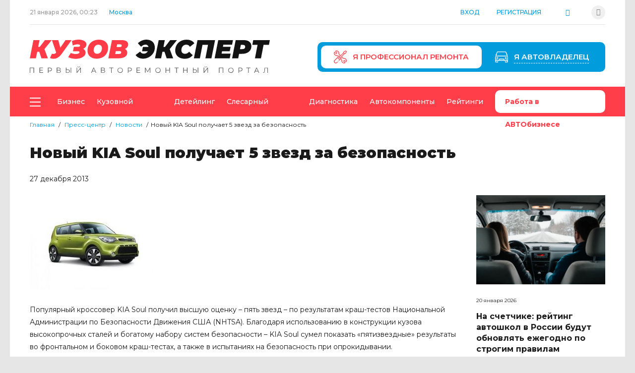

--- FILE ---
content_type: text/html; charset=UTF-8
request_url: https://kuzov-media.ru/presscenter/news/novyy_kia_soul_poluchaet_5_zvezd_za_bezopasnost/
body_size: 16612
content:
 
<!DOCTYPE html PUBLIC "-//W3C//DTD XHTML 1.0 Strict//EN" "http://www.w3.org/TR/xhtml1/DTD/xhtml1-strict.dtd">
<html xmlns="http://www.w3.org/1999/xhtml" xml:lang="ru" lang="ru">
<head>
<meta name="viewport" content="width=device-width, initial-scale=1.0" />
<meta name="google-site-verification" content="KA8csiFvfhc4Qe7AYZWs7Zt51VJ0VsTETodKML5hIlY" />


<link href="https://fonts.googleapis.com/css2?family=Montserrat:ital,wght@0,400;0,500;0,600;0,700;0,900;1,400;1,600&display=swap" rel="stylesheet"> 
 
<title>Новый KIA Soul получает 5 звезд за безопасность | Портал КУЗОВ</title>
<meta http-equiv="Content-Type" content="text/html; charset=UTF-8" />
<meta name="keywords" content="Новый KIA Soul получает 5 звезд за безопасность" />
<meta name="description" content="Новый KIA Soul получает 5 звезд за безопасность" />
<link rel="canonical" href="https://kuzov-media.ru/presscenter/news/novyy_kia_soul_poluchaet_5_zvezd_za_bezopasnost/" />
<link href="/bitrix/css/luxar.disclaimer/style.css?16993590751727" type="text/css"  rel="stylesheet" />
<link href="/bitrix/css/luxar.disclaimer/themes/dark.css?1699359075420" type="text/css"  rel="stylesheet" />
<link href="/bitrix/css/polls.quiz/style.min.css?1751621218166154" type="text/css"  rel="stylesheet" />
<link href="/bitrix/css/polls.quiz/templates/.default/style.min.css?1751621218196905" type="text/css"  rel="stylesheet" />
<link href="/bitrix/css/r52.acceptcookies/style.css?16993593354008" type="text/css"  rel="stylesheet" />
<link href="/local/templates/kuzov-p/fonts.css?16587392541096" type="text/css"  data-template-style="true"  rel="stylesheet" />
<link href="/local/templates/kuzov-p/components/bitrix/system.pagenavigation/.default/style.css?16587393021434" type="text/css"  data-template-style="true"  rel="stylesheet" />
<link href="/local/templates/kuzov-p/styles.css?166556372510953" type="text/css"  data-template-style="true"  rel="stylesheet" />
<link href="/local/templates/kuzov-p/template_styles.css?175985484155597" type="text/css"  data-template-style="true"  rel="stylesheet" />
<link href="/local/templates/kuzov-p/responsive.css?170186491138804" type="text/css"  data-template-style="true"  rel="stylesheet" />
<link href="/local/templates/kuzov-p/jquery.fancybox.css?16587392553819" type="text/css"  data-template-style="true"  rel="stylesheet" />
<script type="text/javascript">if(!window.BX)window.BX={};if(!window.BX.message)window.BX.message=function(mess){if(typeof mess==='object'){for(let i in mess) {BX.message[i]=mess[i];} return true;}};</script>
<script type="text/javascript">(window.BX||top.BX).message({'JS_CORE_LOADING':'Загрузка...','JS_CORE_NO_DATA':'- Нет данных -','JS_CORE_WINDOW_CLOSE':'Закрыть','JS_CORE_WINDOW_EXPAND':'Развернуть','JS_CORE_WINDOW_NARROW':'Свернуть в окно','JS_CORE_WINDOW_SAVE':'Сохранить','JS_CORE_WINDOW_CANCEL':'Отменить','JS_CORE_WINDOW_CONTINUE':'Продолжить','JS_CORE_H':'ч','JS_CORE_M':'м','JS_CORE_S':'с','JSADM_AI_HIDE_EXTRA':'Скрыть лишние','JSADM_AI_ALL_NOTIF':'Показать все','JSADM_AUTH_REQ':'Требуется авторизация!','JS_CORE_WINDOW_AUTH':'Войти','JS_CORE_IMAGE_FULL':'Полный размер'});</script>

<script type="text/javascript" src="/bitrix/js/main/core/core.js?1682317784487656"></script>

<script>BX.setJSList(['/bitrix/js/main/core/core_ajax.js','/bitrix/js/main/core/core_promise.js','/bitrix/js/main/polyfill/promise/js/promise.js','/bitrix/js/main/loadext/loadext.js','/bitrix/js/main/loadext/extension.js','/bitrix/js/main/polyfill/promise/js/promise.js','/bitrix/js/main/polyfill/find/js/find.js','/bitrix/js/main/polyfill/includes/js/includes.js','/bitrix/js/main/polyfill/matches/js/matches.js','/bitrix/js/ui/polyfill/closest/js/closest.js','/bitrix/js/main/polyfill/fill/main.polyfill.fill.js','/bitrix/js/main/polyfill/find/js/find.js','/bitrix/js/main/polyfill/matches/js/matches.js','/bitrix/js/main/polyfill/core/dist/polyfill.bundle.js','/bitrix/js/main/core/core.js','/bitrix/js/main/polyfill/intersectionobserver/js/intersectionobserver.js','/bitrix/js/main/lazyload/dist/lazyload.bundle.js','/bitrix/js/main/polyfill/core/dist/polyfill.bundle.js','/bitrix/js/main/parambag/dist/parambag.bundle.js']);
</script>
<script type="text/javascript">(window.BX||top.BX).message({'LANGUAGE_ID':'ru','FORMAT_DATE':'DD.MM.YYYY','FORMAT_DATETIME':'DD.MM.YYYY HH:MI:SS','COOKIE_PREFIX':'BITRIX_SM','SERVER_TZ_OFFSET':'10800','UTF_MODE':'Y','SITE_ID':'s1','SITE_DIR':'/','USER_ID':'','SERVER_TIME':'1768955030','USER_TZ_OFFSET':'0','USER_TZ_AUTO':'Y','bitrix_sessid':'20a0bbf421dc71eba4a26baef6fe6732'});</script>


<script type="text/javascript" src="/bitrix/js/main/core/core_fx.js?159593244516888"></script>
<script type="text/javascript" src="/bitrix/js/luxar.disclaimer/script.js?16993590754198"></script>
<script type="text/javascript" src="/bitrix/js/polls.quiz/script.min.js?1751621218283513"></script>
<script type="text/javascript" src="/bitrix/js/r52.acceptcookies/script.js?16993593353389"></script>
<script>BX.ready(function(){luxarDisclaimer.params={'text':'Сайт использует файлы cookies и сервис сбора технических данных его посетителей.<br>Продолжая использовать данный ресурс, вы автоматически соглашаетесь с использованием данных технологий.','theme':'dark','position':'bottom','size':'small','time':'10','button_on':'Y','button_text':'Принимаю'};luxarDisclaimer.show();});</script>
<meta property="og:title" content="Новый KIA Soul получает 5 звезд за безопасность">
<meta property="og:type" content="website">
<meta property="og:url" content="https://kuzov-media.ru/presscenter/news/novyy_kia_soul_poluchaet_5_zvezd_za_bezopasnost/">
<meta property="og:description" content="Новый KIA Soul получает 5 звезд за безопасность">
<meta property="og:image" content="https://kuzov-media.ru/upload/iblock/b9a/b9ab28bc45ca25458c62dce3be7176d5.jpg">
<meta property="og:site_name" content="Автомобильный портал «Кузов»">
<meta property="og:locale" content="ru_RU">
<meta property="fb:app_id" content="kuzov.media">
<meta name="twitter:card" content="summary_large_image">
<meta name="twitter:title" content="Новый KIA Soul получает 5 звезд за безопасность">
<meta name="twitter:description" content="Новый KIA Soul получает 5 звезд за безопасность">
<meta name="twitter:site" content="@KUZOVMEDIA">
<meta name="twitter:image" content="https://kuzov-media.ru/upload/iblock/b9a/b9ab28bc45ca25458c62dce3be7176d5.jpg">
<style>.pollsquiz-body[data-quiz="1"]{--pollsquiz-height: 700px;--pollsquiz-height-mobile: 480px;--pollsquiz-radius: 10px;--pollsquiz-radius-checkbox: 5px;--pollsquiz-background: #ffffff;--pollsquiz-font-family: Arial, Helvetica, sans-serif;--pollsquiz-color: #212529;--pollsquiz-additional-background: #e01839;--pollsquiz-additional-color: #ffffff;--pollsquiz-shadow-color: rgb(224,24,57,0.5);--pollsquiz-shadow: 1.7px 5.8px 21px 0 var(--pollsquiz-shadow-color);--pollsquiz-border-color: #c1c1c1;--pollsquiz-border: 1px solid var(--pollsquiz-border-color);--pollsquiz-animation: blick 3s;--pollsquiz-animation-iteration-count: infinite;--pollsquiz-loading: url("data:image/svg+xml,%3Csvg xmlns='http://www.w3.org/2000/svg' xmlns:xlink='http://www.w3.org/1999/xlink' width='135' height='140' viewBox='0 0 135 140' fill='%23e01839'%3E%3Crect y='10' width='15' height='120' rx='6'%3E%3Canimate attributeName='height' begin='0.5s' dur='1s' values='120;110;100;90;80;70;60;50;40;140;120' calcMode='linear' repeatCount='indefinite'/%3E%3Canimate attributeName='y' begin='0.5s' dur='1s' values='10;15;20;25;30;35;40;45;50;0;10' calcMode='linear' repeatCount='indefinite'/%3E%3C/rect%3E%3Crect x='30' y='10' width='15' height='120' rx='6'%3E%3Canimate attributeName='height' begin='0.25s' dur='1s' values='120;110;100;90;80;70;60;50;40;140;120' calcMode='linear' repeatCount='indefinite'/%3E%3Canimate attributeName='y' begin='0.25s' dur='1s' values='10;15;20;25;30;35;40;45;50;0;10' calcMode='linear' repeatCount='indefinite'/%3E%3C/rect%3E%3Crect x='60' width='15' height='140' rx='6'%3E%3Canimate attributeName='height' begin='0s' dur='1s' values='120;110;100;90;80;70;60;50;40;140;120' calcMode='linear' repeatCount='indefinite'/%3E%3Canimate attributeName='y' begin='0s' dur='1s' values='10;15;20;25;30;35;40;45;50;0;10' calcMode='linear' repeatCount='indefinite'/%3E%3C/rect%3E%3Crect x='90' y='10' width='15' height='120' rx='6'%3E%3Canimate attributeName='height' begin='0.25s' dur='1s' values='120;110;100;90;80;70;60;50;40;140;120' calcMode='linear' repeatCount='indefinite'/%3E%3Canimate attributeName='y' begin='0.25s' dur='1s' values='10;15;20;25;30;35;40;45;50;0;10' calcMode='linear' repeatCount='indefinite'/%3E%3C/rect%3E%3Crect x='120' y='10' width='15' height='120' rx='6'%3E%3Canimate attributeName='height' begin='0.5s' dur='1s' values='120;110;100;90;80;70;60;50;40;140;120' calcMode='linear' repeatCount='indefinite'/%3E%3Canimate attributeName='y' begin='0.5s' dur='1s' values='10;15;20;25;30;35;40;45;50;0;10' calcMode='linear' repeatCount='indefinite'/%3E%3C/rect%3E%3C/svg%3E");--pollsquiz-icon-1: url("data:image/svg+xml,%3Csvg xmlns='http://www.w3.org/2000/svg' xmlns:xlink='http://www.w3.org/1999/xlink' viewBox='0 0 320 512'%3E%3Cpath fill='%23c1c1c1' d='M224 480c-8.188 0-16.38-3.125-22.62-9.375l-192-192c-12.5-12.5-12.5-32.75 0-45.25l192-192c12.5-12.5 32.75-12.5 45.25 0s12.5 32.75 0 45.25L77.25 256l169.4 169.4c12.5 12.5 12.5 32.75 0 45.25C240.4 476.9 232.2 480 224 480z'/%3E%3C/svg%3E");--pollsquiz-icon-2: url("data:image/svg+xml,%3Csvg xmlns='http://www.w3.org/2000/svg' xmlns:xlink='http://www.w3.org/1999/xlink' viewBox='0 0 320 512'%3E%3Cpath fill='%23c1c1c1' d='M96 480c-8.188 0-16.38-3.125-22.62-9.375c-12.5-12.5-12.5-32.75 0-45.25L242.8 256L73.38 86.63c-12.5-12.5-12.5-32.75 0-45.25s32.75-12.5 45.25 0l192 192c12.5 12.5 12.5 32.75 0 45.25l-192 192C112.4 476.9 104.2 480 96 480z'/%3E%3C/svg%3E");}.pollsquiz-body-1 .pollsquiz-item[data-page=field] .noUi-horizontal .noUi-handle{--pollsquiz-radius: 50%;}.pollsquiz-modal[data-quiz="1"]{--pollsquiz-height: 700px;--pollsquiz-height-mobile: 480px;--pollsquiz-radius: 10px;--pollsquiz-radius-checkbox: 5px;--pollsquiz-background: #ffffff;--pollsquiz-font-family: Arial, Helvetica, sans-serif;--pollsquiz-color: #212529;--pollsquiz-additional-background: #e01839;--pollsquiz-additional-color: #ffffff;--pollsquiz-window-z-index: 1050;--pollsquiz-modal-z-index: 1051;--pollsquiz-border-color: #c1c1c1;--pollsquiz-border: 1px solid var(--pollsquiz-border-color);--pollsquiz-animation: blick 3s;--pollsquiz-animation-iteration-count: infinite;--pollsquiz-loading: url("data:image/svg+xml,%3Csvg xmlns='http://www.w3.org/2000/svg' xmlns:xlink='http://www.w3.org/1999/xlink' width='135' height='140' viewBox='0 0 135 140' fill='%23e01839'%3E%3Crect y='10' width='15' height='120' rx='6'%3E%3Canimate attributeName='height' begin='0.5s' dur='1s' values='120;110;100;90;80;70;60;50;40;140;120' calcMode='linear' repeatCount='indefinite'/%3E%3Canimate attributeName='y' begin='0.5s' dur='1s' values='10;15;20;25;30;35;40;45;50;0;10' calcMode='linear' repeatCount='indefinite'/%3E%3C/rect%3E%3Crect x='30' y='10' width='15' height='120' rx='6'%3E%3Canimate attributeName='height' begin='0.25s' dur='1s' values='120;110;100;90;80;70;60;50;40;140;120' calcMode='linear' repeatCount='indefinite'/%3E%3Canimate attributeName='y' begin='0.25s' dur='1s' values='10;15;20;25;30;35;40;45;50;0;10' calcMode='linear' repeatCount='indefinite'/%3E%3C/rect%3E%3Crect x='60' width='15' height='140' rx='6'%3E%3Canimate attributeName='height' begin='0s' dur='1s' values='120;110;100;90;80;70;60;50;40;140;120' calcMode='linear' repeatCount='indefinite'/%3E%3Canimate attributeName='y' begin='0s' dur='1s' values='10;15;20;25;30;35;40;45;50;0;10' calcMode='linear' repeatCount='indefinite'/%3E%3C/rect%3E%3Crect x='90' y='10' width='15' height='120' rx='6'%3E%3Canimate attributeName='height' begin='0.25s' dur='1s' values='120;110;100;90;80;70;60;50;40;140;120' calcMode='linear' repeatCount='indefinite'/%3E%3Canimate attributeName='y' begin='0.25s' dur='1s' values='10;15;20;25;30;35;40;45;50;0;10' calcMode='linear' repeatCount='indefinite'/%3E%3C/rect%3E%3Crect x='120' y='10' width='15' height='120' rx='6'%3E%3Canimate attributeName='height' begin='0.5s' dur='1s' values='120;110;100;90;80;70;60;50;40;140;120' calcMode='linear' repeatCount='indefinite'/%3E%3Canimate attributeName='y' begin='0.5s' dur='1s' values='10;15;20;25;30;35;40;45;50;0;10' calcMode='linear' repeatCount='indefinite'/%3E%3C/rect%3E%3C/svg%3E");--pollsquiz-icon-1: url("data:image/svg+xml,%3Csvg xmlns='http://www.w3.org/2000/svg' xmlns:xlink='http://www.w3.org/1999/xlink' viewBox='0 0 320 512'%3E%3Cpath fill='%23ffffff' d='M224 480c-8.188 0-16.38-3.125-22.62-9.375l-192-192c-12.5-12.5-12.5-32.75 0-45.25l192-192c12.5-12.5 32.75-12.5 45.25 0s12.5 32.75 0 45.25L77.25 256l169.4 169.4c12.5 12.5 12.5 32.75 0 45.25C240.4 476.9 232.2 480 224 480z'/%3E%3C/svg%3E");--pollsquiz-icon-2: url("data:image/svg+xml,%3Csvg xmlns='http://www.w3.org/2000/svg' xmlns:xlink='http://www.w3.org/1999/xlink' viewBox='0 0 320 512'%3E%3Cpath fill='%23ffffff' d='M96 480c-8.188 0-16.38-3.125-22.62-9.375c-12.5-12.5-12.5-32.75 0-45.25L242.8 256L73.38 86.63c-12.5-12.5-12.5-32.75 0-45.25s32.75-12.5 45.25 0l192 192c12.5 12.5 12.5 32.75 0 45.25l-192 192C112.4 476.9 104.2 480 96 480z'/%3E%3C/svg%3E");}.pollsquiz-modal-1 .pollsquiz-item[data-page=field] .noUi-horizontal .noUi-handle{--pollsquiz-radius: 50%;}.pollsquiz-modal-backdrop[data-quiz="1"]{--pollsquiz-modal-backdrop-z-index: 1049;}</style>

<script id="r52_acceptcookies-params" data-params='{"settings":{"switch_on":"N","linkShow":"N"},"design":{"block-align":"left","text-align":"left","indent":"","padding":"","width":"","radius":"","color-1":"#0150a5","color-2":"#23923d","text-color":"#ffffff"},"text":{"mainText":"\u042d\u0442\u043e\u0442 \u0432\u0435\u0431-\u0441\u0430\u0439\u0442 \u0438\u0441\u043f\u043e\u043b\u044c\u0437\u0443\u0435\u0442 \u0444\u0430\u0439\u043b\u044b cookie, \u0447\u0442\u043e\u0431\u044b \u0432\u044b \u043c\u043e\u0433\u043b\u0438 \u043c\u0430\u043a\u0441\u0438\u043c\u0430\u043b\u044c\u043d\u043e \u044d\u0444\u0444\u0435\u043a\u0442\u0438\u0432\u043d\u043e \u0438\u0441\u043f\u043e\u043b\u044c\u0437\u043e\u0432\u0430\u0442\u044c \u043d\u0430\u0448 \u0432\u0435\u0431-\u0441\u0430\u0439\u0442.","linkText":"\u0423\u0437\u043d\u0430\u0442\u044c \u0431\u043e\u043b\u044c\u0448\u0435","linkPath":"#","settingsTitle":"","settingsCheckbox1Text":"","settingsCheckbox2Text":"","btn1Text":"\u041f\u0440\u0438\u043d\u044f\u0442\u044c","btn2Text":""}}'></script>



<script type="text/javascript" src="/local/templates/kuzov-p/js/jquery.js?165873926189493"></script>
<script type="text/javascript" src="/local/templates/kuzov-p/js/jquery-migrate-3.1.0.min.js?16587392608990"></script>
<script type="text/javascript" src="/local/templates/kuzov-p/js/jquery.fancybox.min.js?165873926023216"></script>
<script type="text/javascript" src="/local/templates/kuzov-p/js/jquery.fancybox-media.js?16587392605378"></script>
<script type="text/javascript" src="/local/templates/kuzov-p/js/jquery.maskedinput.min.js?16587392604324"></script>
<script type="text/javascript" src="/local/templates/kuzov-p/js/script.js?16654672849443"></script>
<script type="text/javascript" src="/local/templates/kuzov-p/js/scriptAdw.js?1658739261398"></script>
<script type="text/javascript">var _ba = _ba || []; _ba.push(["aid", "4d5fdda56156dd0d4c6712048c7e2774"]); _ba.push(["host", "kuzov-media.ru"]); (function() {var ba = document.createElement("script"); ba.type = "text/javascript"; ba.async = true;ba.src = (document.location.protocol == "https:" ? "https://" : "http://") + "bitrix.info/ba.js";var s = document.getElementsByTagName("script")[0];s.parentNode.insertBefore(ba, s);})();</script>


 
<link rel="shortcut icon" href="/local/templates/kuzov-p/favicon.ico" type="image/x-icon" />
<link rel="icon" href="/local/templates/kuzov-p/favicon120.png" sizes="120x120" type="image/png" />
<link rel="icon" href="/local/templates/kuzov-p/favicon.svg" sizes="120x120" type="image/svg+xml" />
<!-- Yandex.RTB -->
<script>window.yaContextCb=window.yaContextCb||[]</script>
<script src="https://yandex.ru/ads/system/context.js" async></script>
</head>

<body>

<div class="wrapper">

	<noindex>
	<div class="top_adw">
    		        <!-- Yandex.RTB R-A-11284541-4 -->
<div id="yandex_rtb_R-A-11284541-4"></div>
<script>
window.yaContextCb.push(() => {
    Ya.Context.AdvManager.render({
        "blockId": "R-A-11284541-4",
        "renderTo": "yandex_rtb_R-A-11284541-4"
    })
})
</script>        	</div>
    </noindex>
	    

    <div class="page" >
    
    			<div class="header_pre">
        	<div class="time">
				<div id="nowdate">21 января 2026, </div><div id="nowtime">03:01</div>
			</div>
            <div class="sity">Москва</div>
            <div>
				<div class="top_info">
					<div class="auth_b1">
                    	                    	<div class="open_login" date-item="1">Вход</div>
                                            </div>
					<div class="auth_b2">
						                    	<div class="open_login" date-item="2">Регистрация</div>
                          
                    </div>
					<div>
						<div class="open_search iconKuz-01"></div>
                    

<div class="search_wrap" itemscope itemtype="https://schema.org/WebSite">
	<link itemprop="url" href="https://kuzov-media.ru/" />
<form action="/search/" itemprop="potentialAction" itemscope itemtype="https://schema.org/SearchAction">
	<meta itemprop="target" content="https://kuzov-media.ru/search/?q={q}"/>
<div class="search">                    
	<div><input itemprop="query query-input" type="text" name="q" value="" placeholder="Что вы ищите?" /></div>
	<div><input name="s" type="submit" value="&#59648;" /></div>
</div>
</form>
</div>                    
                    </div>
					<div>
<noindex>
<ul class="social">
	    <li id="bx_651765591_10"><a href="https://www.youtube.com/channel/UCI5R4KVsRpPZUk5ELvKdIAw" target="_blank" class="iconKuz-05" rel="nofollow">Youtube</a></li> 
</ul>
</noindex> 
                    </div>
				</div>    
    		</div>            
		</div>
    	
<div class="header_wrapper">             
    <div class="header">        
		<div>
			<div class="logo">
            						<a href="/">
<svg version="1.1" id="logoRed" xmlns="http://www.w3.org/2000/svg" xmlns:xlink="http://www.w3.org/1999/xlink" x="0px" y="0px"
	 viewBox="0 0 500 69" style="enable-background:new 0 0 500 69;" xml:space="preserve">
<style type="text/css">.st0{fill:#FF3B48;}
	.st1{fill:#131313;}
	.st2{fill:#59595B;}
</style>
<g>
	<path class="st0" d="M30.5,19.7l7.2,19.1H24.3l-4.6-13.6h-4.2l-2.8,13.6H0.1L7.6,1h12.7l-2.8,14.1h3.2L31.6,1h14.1L30.5,19.7z"/>
	<path class="st0" d="M87.1,1L66.2,29.9c-2.4,3.3-5,5.7-7.8,7.4c-2.8,1.7-5.7,2.5-8.8,2.5c-2.4,0-4.9-0.5-7.5-1.6l4-8.9
		c1.2,0.3,2.3,0.5,3.2,0.5c1.2,0,2.2-0.2,3.1-0.7c0.9-0.5,1.8-1.2,2.6-2.1L46.1,1h13.2l4.3,15.7L74.5,1H87.1z"/>
	<path class="st0" d="M114.9,22.5c0.9,1.4,1.3,2.9,1.3,4.6c0,2.6-0.9,4.8-2.8,6.7c-1.9,1.9-4.3,3.4-7.5,4.5c-3.1,1-6.5,1.6-10.2,1.6
		c-5.6,0-10.9-1.2-15.7-3.5l5.5-8.8c1.6,0.8,3.3,1.3,5.1,1.7c1.8,0.4,3.5,0.6,5.2,0.6c2.2,0,4.1-0.3,5.5-1c1.5-0.6,2.2-1.6,2.2-2.8
		c0-1.3-1.1-2-3.3-2H90l1.8-9.2h9.1c1.2,0,2.1-0.2,2.8-0.7c0.7-0.5,1.1-1.1,1.1-1.8c0-0.8-0.5-1.5-1.4-1.9c-0.9-0.4-2.2-0.7-3.7-0.7
		c-1.5,0-3.2,0.2-4.9,0.6c-1.8,0.4-3.5,1-5.3,1.8l-1.8-9.4C92.3,1,96.9,0,101.6,0c3.1,0,5.8,0.4,8.3,1.2c2.5,0.8,4.5,2,5.9,3.5
		c1.4,1.5,2.2,3.3,2.2,5.3c0,1.9-0.6,3.7-1.9,5.3c-1.3,1.7-2.9,2.9-5,3.8C112.8,20,114,21.1,114.9,22.5z"/>
	<path class="st0" d="M129.2,37.5c-2.9-1.4-5.1-3.4-6.7-6c-1.6-2.6-2.3-5.5-2.3-8.8c0-4.4,1-8.3,3-11.7c2-3.4,4.9-6.1,8.5-8
		c3.6-1.9,7.7-2.9,12.3-2.9c3.8,0,7.2,0.7,10.1,2.1c2.9,1.4,5.1,3.4,6.7,6c1.6,2.6,2.3,5.5,2.3,8.8c0,4.4-1,8.3-3,11.7
		c-2,3.4-4.9,6.1-8.5,8c-3.6,1.9-7.7,2.9-12.3,2.9C135.5,39.6,132.1,38.9,129.2,37.5z M145.7,27.8c1.5-1,2.6-2.4,3.4-4.2
		c0.8-1.8,1.2-3.7,1.2-5.8c0-2.2-0.7-4-2-5.3c-1.3-1.3-3.1-2-5.4-2c-2,0-3.8,0.5-5.3,1.6c-1.5,1-2.6,2.4-3.4,4.2
		c-0.8,1.8-1.2,3.7-1.2,5.8c0,2.2,0.7,4,2,5.3c1.3,1.3,3.1,2,5.4,2C142.4,29.3,144.2,28.8,145.7,27.8z"/>
	<path class="st0" d="M201.7,22.3c0.9,1.2,1.3,2.7,1.3,4.5c0,4-1.6,7-4.9,9c-3.3,2-7.5,3-12.7,3h-21.8L171.2,1h20
		c4.4,0,7.8,0.8,10.1,2.3c2.3,1.6,3.5,3.8,3.5,6.7c0,2.1-0.6,4-1.8,5.6c-1.2,1.6-2.8,2.9-5,3.7C199.6,20.1,200.8,21.1,201.7,22.3z
		 M189.2,29c0.8-0.6,1.2-1.4,1.2-2.6c0-0.8-0.3-1.4-0.9-1.8s-1.3-0.6-2.2-0.6h-8.2l-1.2,5.9h8.2C187.4,29.9,188.4,29.6,189.2,29z
		 M181.9,9.9l-1.1,5.6h6.5c2.8,0,4.2-1.1,4.2-3.3c0-0.8-0.3-1.3-0.9-1.7c-0.6-0.4-1.4-0.6-2.5-0.6H181.9z"/>
	<path class="st1" d="M252.5,2.2c2.6,1.4,4.5,3.3,5.9,5.7c1.3,2.5,2,5.3,2,8.6c0,4.4-1.1,8.3-3.4,11.8c-2.3,3.5-5.3,6.3-9.1,8.3
		c-3.8,2-7.7,3-11.9,3c-3.2,0-6.2-0.6-8.9-1.9c-2.7-1.3-5-3.1-6.7-5.7l9.5-7.2c1.7,2.9,4.1,4.4,7.3,4.4c1.8,0,3.5-0.4,5-1.3
		c1.5-0.9,2.7-2.1,3.6-3.6h-12l1.8-9.2h11.6c-0.4-1.5-1.1-2.7-2.2-3.5c-1.1-0.8-2.4-1.2-4.1-1.2c-3.2,0-6.2,1.5-9.1,4.4l-6.6-7.2
		c2.3-2.4,5-4.2,8.1-5.6c3.2-1.3,6.5-2,10-2C246.8,0.2,249.9,0.8,252.5,2.2z"/>
	<path class="st1" d="M291.4,19.7l7.2,19.1h-13.5l-4.6-13.6h-4.2l-2.8,13.6h-12.7L268.5,1h12.7l-2.8,14.1h3.2L292.4,1h14.1
		L291.4,19.7z"/>
	<path class="st1" d="M312.1,37.5c-2.9-1.4-5.2-3.4-6.8-6c-1.6-2.6-2.4-5.5-2.4-8.8c0-4.4,1-8.3,3-11.7c2-3.4,4.9-6.1,8.5-8
		c3.6-1.9,7.7-2.9,12.3-2.9c3.6,0,6.9,0.7,9.7,2c2.8,1.3,4.9,3.2,6.3,5.6l-9.2,7.2c-1.7-2.9-4.2-4.4-7.6-4.4c-2,0-3.7,0.5-5.3,1.5
		c-1.5,1-2.8,2.3-3.6,4.1c-0.9,1.7-1.3,3.7-1.3,6c0,2.2,0.7,4,2.1,5.4s3.3,2,5.6,2c3.2,0,6-1.5,8.4-4.4l7.5,7.2
		c-2.2,2.7-4.7,4.6-7.5,5.8c-2.8,1.2-6,1.7-9.7,1.7C318.5,39.6,315.1,38.9,312.1,37.5z"/>
	<path class="st1" d="M385.9,1l-7.6,37.8h-12.5l5.4-27.9h-11.5l-5.4,27.9h-12.5L349.3,1H385.9z"/>
	<path class="st1" d="M403.1,10.6l-0.9,4.4h16l-1.8,9.2h-16l-1,5h18.9l-1.9,9.6H385L392.5,1h30.7l-1.9,9.6H403.1z"/>
	<path class="st1" d="M457.3,4.3c2.8,2.2,4.2,5.3,4.2,9.2c0,3.2-0.8,6-2.3,8.4c-1.6,2.4-3.8,4.3-6.7,5.6c-2.9,1.3-6.2,2-10.1,2h-6.5
		l-1.8,9.3h-12.7L428.8,1h16.8C450.7,1,454.6,2.1,457.3,4.3z M447.1,18.4c1-0.9,1.5-2.1,1.5-3.7c0-2.6-1.6-3.8-4.7-3.8h-4.3
		l-1.8,8.8h5.2C444.8,19.7,446.2,19.2,447.1,18.4z"/>
	<path class="st1" d="M498.1,10.9h-11.2l-5.4,27.9h-12.5l5.4-27.9h-10.9l1.9-9.9H500L498.1,10.9z"/>
</g>
<g>
	<path class="st2" d="M8.9,58.3v10.6H7.8v-9.6H1.1v9.6H0V58.3H8.9z"/>
	<path class="st2" d="M27.6,67.9v1h-7.5V58.3h7.3v1h-6.1V63h5.5v1h-5.5v3.9H27.6z"/>
	<path class="st2" d="M44.9,59.3c0.8,0.6,1.1,1.5,1.1,2.7c0,1.1-0.4,2-1.1,2.7c-0.8,0.6-1.8,1-3.2,1h-2.8v3.3h-1.1V58.3h4
		C43.1,58.3,44.2,58.6,44.9,59.3z M44.1,63.9c0.6-0.5,0.8-1.1,0.8-1.9c0-0.9-0.3-1.5-0.8-2c-0.6-0.5-1.4-0.7-2.4-0.7h-2.8v5.3h2.8
		C42.8,64.6,43.6,64.3,44.1,63.9z"/>
	<path class="st2" d="M64,64.3c0.4,0.4,0.6,1,0.6,1.7c0,0.9-0.3,1.6-1,2.1c-0.6,0.5-1.6,0.7-2.9,0.7h-4.7V58.3h4.4
		c1.1,0,2,0.2,2.6,0.7c0.6,0.5,1,1.1,1,2c0,0.6-0.2,1.1-0.5,1.5c-0.3,0.4-0.7,0.7-1.3,0.9C63.1,63.6,63.7,63.9,64,64.3z M57.2,63.1
		h3.2c0.8,0,1.4-0.2,1.9-0.5c0.4-0.3,0.7-0.8,0.7-1.4c0-0.6-0.2-1.1-0.7-1.4c-0.4-0.3-1.1-0.5-1.9-0.5h-3.2V63.1z M63.5,66
		c0-1.3-0.9-2-2.7-2h-3.6v4h3.6C62.6,68,63.5,67.3,63.5,66z"/>
	<path class="st2" d="M82.4,62.9c0.7,0.6,1,1.4,1,2.5c0,1.1-0.4,2-1,2.6c-0.7,0.6-1.7,0.9-3,0.9h-4.2V58.3h1.1v3.8h3.3
		C80.8,62.1,81.7,62.4,82.4,62.9z M81.5,67.4c0.5-0.4,0.8-1.1,0.8-1.9c0-1.6-1-2.4-3-2.4h-3.1v5h3.1C80.3,68,81,67.8,81.5,67.4z
		 M85.2,58.3h1.1v10.6h-1.1V58.3z"/>
	<path class="st2" d="M97.6,58.3h1.1v8.8l6.8-8.8h1v10.6h-1.1v-8.7l-6.8,8.7h-1V58.3z M100.2,57c-0.4-0.3-0.7-0.8-0.7-1.4h0.8
		c0,0.4,0.2,0.7,0.5,1c0.3,0.2,0.7,0.3,1.2,0.3c0.5,0,0.9-0.1,1.2-0.3c0.3-0.2,0.5-0.5,0.5-1h0.8c0,0.6-0.2,1.1-0.7,1.4
		c-0.4,0.3-1,0.5-1.8,0.5C101.2,57.6,100.6,57.4,100.2,57z"/>
	<path class="st2" d="M136.2,66.1h-5.9l-1.3,2.8h-1.2l4.8-10.6h1.1l4.8,10.6h-1.2L136.2,66.1z M135.8,65.2l-2.5-5.7l-2.5,5.7H135.8z
		"/>
	<path class="st2" d="M156.3,64.3c0.4,0.4,0.6,1,0.6,1.7c0,0.9-0.3,1.6-1,2.1c-0.6,0.5-1.6,0.7-2.9,0.7h-4.7V58.3h4.4
		c1.1,0,2,0.2,2.6,0.7c0.6,0.5,1,1.1,1,2c0,0.6-0.2,1.1-0.5,1.5c-0.3,0.4-0.7,0.7-1.3,0.9C155.3,63.6,155.9,63.9,156.3,64.3z
		 M149.4,63.1h3.2c0.8,0,1.4-0.2,1.9-0.5c0.4-0.3,0.7-0.8,0.7-1.4c0-0.6-0.2-1.1-0.7-1.4c-0.4-0.3-1.1-0.5-1.9-0.5h-3.2V63.1z
		 M155.8,66c0-1.3-0.9-2-2.7-2h-3.6v4h3.6C154.8,68,155.8,67.3,155.8,66z"/>
	<path class="st2" d="M174.1,59.3h-3.7v9.6h-1.1v-9.6h-3.7v-1h8.5V59.3z"/>
	<path class="st2" d="M185.4,68.3c-0.9-0.5-1.5-1.1-2-1.9s-0.7-1.7-0.7-2.7c0-1,0.2-1.9,0.7-2.7c0.5-0.8,1.1-1.5,2-1.9
		c0.9-0.5,1.8-0.7,2.8-0.7c1,0,2,0.2,2.8,0.7c0.8,0.5,1.5,1.1,2,1.9c0.5,0.8,0.7,1.7,0.7,2.8c0,1-0.2,1.9-0.7,2.8
		c-0.5,0.8-1.1,1.5-2,1.9c-0.8,0.5-1.8,0.7-2.8,0.7C187.2,69,186.3,68.8,185.4,68.3z M190.5,67.4c0.7-0.4,1.2-0.9,1.6-1.6
		c0.4-0.7,0.6-1.4,0.6-2.2c0-0.8-0.2-1.6-0.6-2.2c-0.4-0.7-0.9-1.2-1.6-1.6c-0.7-0.4-1.4-0.6-2.3-0.6c-0.8,0-1.6,0.2-2.3,0.6
		c-0.7,0.4-1.2,0.9-1.6,1.6s-0.6,1.4-0.6,2.2c0,0.8,0.2,1.6,0.6,2.2s0.9,1.2,1.6,1.6c0.7,0.4,1.4,0.6,2.3,0.6
		C189.1,68,189.9,67.8,190.5,67.4z"/>
	<path class="st2" d="M211.3,59.3c0.8,0.6,1.1,1.5,1.1,2.7c0,1.1-0.4,2-1.1,2.7c-0.8,0.6-1.8,1-3.2,1h-2.8v3.3h-1.1V58.3h4
		C209.5,58.3,210.6,58.6,211.3,59.3z M210.5,63.9c0.6-0.5,0.8-1.1,0.8-1.9c0-0.9-0.3-1.5-0.8-2c-0.6-0.5-1.4-0.7-2.4-0.7h-2.8v5.3
		h2.8C209.2,64.6,210,64.3,210.5,63.9z"/>
	<path class="st2" d="M229.9,67.9v1h-7.5V58.3h7.3v1h-6.1V63h5.5v1h-5.5v3.9H229.9z"/>
	<path class="st2" d="M251.1,58.3v10.6H250v-8.5l-4.2,7.1h-0.5l-4.2-7.1v8.4h-1.1V58.3h0.9l4.6,7.8l4.5-7.8H251.1z"/>
	<path class="st2" d="M264.2,68.3c-0.9-0.5-1.5-1.1-2-1.9c-0.5-0.8-0.7-1.7-0.7-2.7c0-1,0.2-1.9,0.7-2.7c0.5-0.8,1.1-1.5,2-1.9
		c0.9-0.5,1.8-0.7,2.8-0.7c1,0,2,0.2,2.8,0.7c0.8,0.5,1.5,1.1,2,1.9c0.5,0.8,0.7,1.7,0.7,2.8c0,1-0.2,1.9-0.7,2.8
		c-0.5,0.8-1.1,1.5-2,1.9c-0.8,0.5-1.8,0.7-2.8,0.7C266,69,265,68.8,264.2,68.3z M269.3,67.4c0.7-0.4,1.2-0.9,1.6-1.6
		s0.6-1.4,0.6-2.2c0-0.8-0.2-1.6-0.6-2.2s-0.9-1.2-1.6-1.6c-0.7-0.4-1.4-0.6-2.3-0.6c-0.8,0-1.6,0.2-2.3,0.6
		c-0.7,0.4-1.2,0.9-1.6,1.6c-0.4,0.7-0.6,1.4-0.6,2.2c0,0.8,0.2,1.6,0.6,2.2c0.4,0.7,0.9,1.2,1.6,1.6c0.7,0.4,1.4,0.6,2.3,0.6
		C267.8,68,268.6,67.8,269.3,67.4z"/>
	<path class="st2" d="M291.8,58.3v10.6h-1.1V64H284v4.9h-1.1V58.3h1.1V63h6.6v-4.7H291.8z"/>
	<path class="st2" d="M309.9,59.3h-3.7v9.6h-1.1v-9.6h-3.7v-1h8.5V59.3z"/>
	<path class="st2" d="M328.4,58.3v10.6h-1.1V64h-6.6v4.9h-1.1V58.3h1.1V63h6.6v-4.7H328.4z"/>
	<path class="st2" d="M347,62.9c0.7,0.6,1,1.4,1,2.5c0,1.1-0.3,2-1,2.6c-0.7,0.6-1.7,0.9-3,0.9h-4.2V58.3h1.1v3.8h3.3
		C345.4,62.1,346.3,62.4,347,62.9z M346.1,67.4c0.5-0.4,0.8-1.1,0.8-1.9c0-1.6-1-2.4-3-2.4h-3.1v5h3.1
		C344.9,68,345.6,67.8,346.1,67.4z M349.8,58.3h1.1v10.6h-1.1V58.3z"/>
	<path class="st2" d="M362.2,58.3h1.1v8.8l6.8-8.8h1v10.6H370v-8.7l-6.8,8.7h-1V58.3z M364.8,57c-0.4-0.3-0.7-0.8-0.7-1.4h0.8
		c0,0.4,0.2,0.7,0.5,1c0.3,0.2,0.7,0.3,1.2,0.3c0.5,0,0.9-0.1,1.2-0.3c0.3-0.2,0.5-0.5,0.5-1h0.8c0,0.6-0.2,1.1-0.7,1.4
		c-0.4,0.3-1,0.5-1.8,0.5C365.8,57.6,365.2,57.4,364.8,57z"/>
	<path class="st2" d="M402.9,58.3v10.6h-1.1v-9.6h-6.7v9.6H394V58.3H402.9z"/>
	<path class="st2" d="M416,68.3c-0.9-0.5-1.5-1.1-2-1.9c-0.5-0.8-0.7-1.7-0.7-2.7c0-1,0.2-1.9,0.7-2.7c0.5-0.8,1.1-1.5,2-1.9
		s1.8-0.7,2.8-0.7c1,0,2,0.2,2.8,0.7c0.8,0.5,1.5,1.1,2,1.9c0.5,0.8,0.7,1.7,0.7,2.8c0,1-0.2,1.9-0.7,2.8c-0.5,0.8-1.1,1.5-2,1.9
		c-0.8,0.5-1.8,0.7-2.8,0.7C417.8,69,416.8,68.8,416,68.3z M421.1,67.4c0.7-0.4,1.2-0.9,1.6-1.6s0.6-1.4,0.6-2.2
		c0-0.8-0.2-1.6-0.6-2.2s-0.9-1.2-1.6-1.6c-0.7-0.4-1.4-0.6-2.3-0.6c-0.8,0-1.6,0.2-2.3,0.6c-0.7,0.4-1.2,0.9-1.6,1.6
		c-0.4,0.7-0.6,1.4-0.6,2.2c0,0.8,0.2,1.6,0.6,2.2c0.4,0.7,0.9,1.2,1.6,1.6c0.7,0.4,1.4,0.6,2.3,0.6C419.6,68,420.4,67.8,421.1,67.4
		z"/>
	<path class="st2" d="M441.8,59.3c0.8,0.6,1.1,1.5,1.1,2.7c0,1.1-0.4,2-1.1,2.7c-0.8,0.6-1.8,1-3.2,1h-2.8v3.3h-1.1V58.3h4
		C440,58.3,441.1,58.6,441.8,59.3z M441,63.9c0.6-0.5,0.8-1.1,0.8-1.9c0-0.9-0.3-1.5-0.8-2c-0.6-0.5-1.4-0.7-2.4-0.7h-2.8v5.3h2.8
		C439.7,64.6,440.5,64.3,441,63.9z"/>
	<path class="st2" d="M459.6,59.3h-3.7v9.6h-1.1v-9.6H451v-1h8.5V59.3z"/>
	<path class="st2" d="M475.5,66.1h-5.9l-1.3,2.8h-1.2l4.8-10.6h1.1l4.8,10.6h-1.2L475.5,66.1z M475.1,65.2l-2.5-5.7l-2.5,5.7H475.1z
		"/>
	<path class="st2" d="M496,58.3v10.6h-1.1v-9.6h-5.1l-0.1,3.5c-0.1,1.5-0.2,2.6-0.4,3.5c-0.2,0.9-0.5,1.6-0.9,2
		c-0.4,0.4-0.9,0.7-1.5,0.7c-0.3,0-0.6,0-0.8-0.1l0.1-1c0.2,0,0.3,0.1,0.5,0.1c0.4,0,0.8-0.2,1.1-0.5c0.3-0.4,0.5-0.9,0.6-1.6
		c0.1-0.7,0.2-1.7,0.3-2.9l0.2-4.5H496z"/>
</g>
</svg></a>
                    					<script type="application/ld+json">
					{
					  "@context": "https://schema.org",
					  "@type": "Organization",
					  "name": "Портал Кузов",
					  "url": "https://kuzov-media.ru/",
					  "logo": "https://kuzov-media.ru/local/templates/kuzov-p/images/logo.png"
					}
					</script>
			</div>
		</div>
        <div>
        	<div class="site_section">
        		<div>
                	<div class="no_link">
	                	<i class="prof"></i><span>я Профессионал ремонта</span>
					</div>                        
				</div>
                <div>
                	<a href="/all/">
                    	<i class="avto"></i><span>Я автовладелец</span>
                    </a>
				</div>
			</div>
		</div>         
	</div>            
            
            

	
    <div class="nav_line">
    	<div>
			<div class="menu_button">
				<div class="line"></div>
				<div class="line"></div>
				<div class="line"></div>
			</div>    
		</div>    
		<div>

<ul class="menu_line">
	   	<li class="level_1">
    	<noindex><a href="/articles/biznes/" rel="nofollow">Бизнес</a></noindex>
        		<div class="level_2">
        	<ul>
			        		<li><noindex><a href="/articles/biznes/sto-direktor/" rel="nofollow">СТО Директор</a></noindex></li>
			        		<li><noindex><a href="/blog/aleksey-sobolevskiy/" rel="nofollow">Консалтинг</a></noindex></li>
			        		<li><noindex><a href="/articles/biznes/statistika-i-analitika/" rel="nofollow">Статистика и аналитика</a></noindex></li>
			        		<li><noindex><a href="/articles/biznes/intervyu/" rel="nofollow">Интервью</a></noindex></li>
			        		<li><noindex><a href="/articles/biznes/rynok-avtoindustrii/" rel="nofollow">Рынок автоиндустрии</a></noindex></li>
			        		<li><noindex><a href="/articles/biznes/avtoekspertiza/" rel="nofollow">Автоэкспертиза и страхование</a></noindex></li>
			        		<li><noindex><a href="/articles/biznes/marketing/" rel="nofollow">Маркетинг</a></noindex></li>
			        		<li><noindex><a href="/blog/" rel="nofollow">Блоги экспертов</a></noindex></li>
			                            
            </ul>
		</div>
        	</li>
   	<li class="level_1">
    	<noindex><a href="/articles/kuzovnoy-tsekh/" rel="nofollow">Кузовной ремонт</a></noindex>
        		<div class="level_2">
        	<ul>
			        		<li><noindex><a href="/articles/kuzovnoy-tsekh/kuzovnoy-remont/" rel="nofollow">Кузовной ремонт</a></noindex></li>
			        		<li><noindex><a href="/articles/kuzovnoy-tsekh/podgotovka-k-pokraske/" rel="nofollow">Подготовка к покраске</a></noindex></li>
			        		<li><noindex><a href="/articles/kuzovnoy-tsekh/pokraska-avtomobilya/" rel="nofollow">Покраска автомобиля</a></noindex></li>
			        		<li><noindex><a href="/articles/kuzovnoy-tsekh/koloristika/" rel="nofollow">Колористика</a></noindex></li>
			        		<li><noindex><a href="/video/" rel="nofollow">Youtube-канал Kuzov LAB</a></noindex></li>
			                            
            </ul>
		</div>
        	</li>
   	<li class="level_1">
    	<noindex><a href="/articles/deteyling/" rel="nofollow">Детейлинг</a></noindex>
        	</li>
   	<li class="level_1">
    	<noindex><a href="/articles/slesarnyy-uchastok/" rel="nofollow">Слесарный ремонт</a></noindex>
        		<div class="level_2">
        	<ul>
			        		<li><noindex><a href="/articles/slesarnyy-uchastok/tekhnicheskoe-obsluzhivanie/" rel="nofollow">Техническое обслуживание</a></noindex></li>
			        		<li><noindex><a href="/articles/slesarnyy-uchastok/tormoznaya-sistema/" rel="nofollow">Тормозная система</a></noindex></li>
			        		<li><noindex><a href="/articles/slesarnyy-uchastok/khodovaya-chast/" rel="nofollow">Ходовая часть</a></noindex></li>
			        		<li><noindex><a href="/articles/slesarnyy-uchastok/dvigatel/" rel="nofollow">Двигатель</a></noindex></li>
			        		<li><noindex><a href="/articles/slesarnyy-uchastok/transmissiya/" rel="nofollow">Трансмиссия</a></noindex></li>
			        		<li><noindex><a href="/articles/slesarnyy-uchastok/sistema-okhlazhdeniya-i-konditsionirovaniya/" rel="nofollow">Система охлаждения и кондиционирования</a></noindex></li>
			        		<li><noindex><a href="/articles/slesarnyy-uchastok/elektrooborudovanie/" rel="nofollow">Электрооборудование</a></noindex></li>
			        		<li><noindex><a href="/articles/slesarnyy-uchastok/na-podyemnike/" rel="nofollow">На подъёмнике</a></noindex></li>
			                            
            </ul>
		</div>
        	</li>
   	<li class="level_1">
    	<noindex><a href="/articles/post-diagnostiki/" rel="nofollow">Диагностика</a></noindex>
        	</li>
   	<li class="level_1">
    	<noindex><a href="/articles/avtokomponenty/" rel="nofollow">Автокомпоненты</a></noindex>
        	</li>
   	<li class="level_1">
    	<noindex><a href="/reitings/" rel="nofollow">Рейтинги</a></noindex>
        		<div class="level_2">
        	<ul>
			        		<li><noindex><a href="/reitings/avto/reytingi-avto/" rel="nofollow">Автомобили</a></noindex></li>
			                            
            </ul>
		</div>
        	</li>
   	<li class="level_1">
    	<noindex><a href="/education/" rel="nofollow">Работа в АВТОбизнесе</a></noindex>
        	</li>
</ul>
    	</div>
    </div>


</div> 

    
		
        <div class="nav_block">
        	<div class="nav_wrap">
            	<div class="name_mobail">Меню</div>
<div class="nav">
			<div>
		
        	<div class="menu_sect">
            	<div class="section_title_desctop"><noindex><a href="/presscenter/news/" class="active" rel="nofollow">Новости</a></noindex></div>
                				<div class="section_title_link active"><noindex><a href="/presscenter/news/" rel="nofollow">Новости</a></noindex></div>
							</div>
		
        	<div class="menu_sect">
            	<div class="section_title_desctop"><noindex><a href="/articles/biznes/" rel="nofollow">Бизнес</a></noindex></div>
                				<div class="section_title">Бизнес</div>
                <div class="wrap_menu">
					<ul>
                                                <li><noindex><a href="/articles/biznes/sto-direktor/" rel="nofollow">СТО Директор</a></noindex></li>
						                        <li><noindex><a href="/blog/aleksey-sobolevskiy/" rel="nofollow">Консалтинг</a></noindex></li>
						                        <li><noindex><a href="/articles/biznes/statistika-i-analitika/" rel="nofollow">Статистика и аналитика</a></noindex></li>
						                        <li><noindex><a href="/articles/biznes/intervyu/" rel="nofollow">Интервью</a></noindex></li>
						                        <li><noindex><a href="/articles/biznes/rynok-avtoindustrii/" rel="nofollow">Рынок автоиндустрии</a></noindex></li>
						                        <li><noindex><a href="/articles/biznes/avtoekspertiza/" rel="nofollow">Автоэкспертиза и страхование</a></noindex></li>
						                        <li><noindex><a href="/articles/biznes/marketing/" rel="nofollow">Маркетинг</a></noindex></li>
						                        <li><noindex><a href="/blog/" rel="nofollow">Колонка техдиректора</a></noindex></li>
											</ul>
                </div>
                			</div>
		
        	<div class="menu_sect">
            	<div class="section_title_desctop"><noindex><a href="/articles/kuzovnoy-tsekh/" rel="nofollow">Кузовной ремонт</a></noindex></div>
                				<div class="section_title">Кузовной ремонт</div>
                <div class="wrap_menu">
					<ul>
                                                <li><noindex><a href="/articles/kuzovnoy-tsekh/kuzovnoy-remont/" rel="nofollow">Кузовной ремонт</a></noindex></li>
						                        <li><noindex><a href="/articles/kuzovnoy-tsekh/podgotovka-k-pokraske/" rel="nofollow">Подготовка к покраске</a></noindex></li>
						                        <li><noindex><a href="/articles/kuzovnoy-tsekh/pokraska-avtomobilya/" rel="nofollow">Покраска автомобиля</a></noindex></li>
						                        <li><noindex><a href="/articles/kuzovnoy-tsekh/koloristika/" rel="nofollow">Колористика</a></noindex></li>
						                        <li><noindex><a href="/video/" rel="nofollow">Youtube-канал Kuzov LAB</a></noindex></li>
											</ul>
                </div>
                			</div>
		
        	<div class="menu_sect">
            	<div class="section_title_desctop"><noindex><a href="/articles/deteyling/" rel="nofollow">Детейлинг</a></noindex></div>
                				<div class="section_title_link"><noindex><a href="/articles/deteyling/" rel="nofollow">Детейлинг</a></noindex></div>
							</div>
				</div>
		<div>
		
        	<div class="menu_sect">
            	<div class="section_title_desctop"><noindex><a href="/articles/slesarnyy-uchastok/" rel="nofollow">Слесарный ремонт и ТО</a></noindex></div>
                				<div class="section_title">Слесарный ремонт и ТО</div>
                <div class="wrap_menu">
					<ul>
                                                <li><noindex><a href="/articles/slesarnyy-uchastok/tekhnicheskoe-obsluzhivanie/" rel="nofollow">Техническое обслуживание</a></noindex></li>
						                        <li><noindex><a href="/articles/slesarnyy-uchastok/tormoznaya-sistema/" rel="nofollow">Тормозная система</a></noindex></li>
						                        <li><noindex><a href="/articles/slesarnyy-uchastok/khodovaya-chast/" rel="nofollow">Ходовая часть</a></noindex></li>
						                        <li><noindex><a href="/articles/slesarnyy-uchastok/dvigatel/" rel="nofollow">Двигатель</a></noindex></li>
						                        <li><noindex><a href="/articles/slesarnyy-uchastok/transmissiya/" rel="nofollow">Трансмиссия</a></noindex></li>
						                        <li><noindex><a href="/articles/slesarnyy-uchastok/sistema-okhlazhdeniya-i-konditsionirovaniya/" rel="nofollow">Система охлаждения и кондиционирования</a></noindex></li>
						                        <li><noindex><a href="/articles/slesarnyy-uchastok/elektrooborudovanie/" rel="nofollow">Электрооборудование</a></noindex></li>
						                        <li><noindex><a href="/articles/slesarnyy-uchastok/na-podyemnike/" rel="nofollow">На подъёмнике</a></noindex></li>
											</ul>
                </div>
                			</div>
		
        	<div class="menu_sect">
            	<div class="section_title_desctop"><noindex><a href="/articles/post-diagnostiki/" rel="nofollow">Диагностика</a></noindex></div>
                				<div class="section_title_link"><noindex><a href="/articles/post-diagnostiki/" rel="nofollow">Диагностика</a></noindex></div>
							</div>
		
        	<div class="menu_sect">
            	<div class="section_title_desctop"><noindex><a href="/articles/avtokomponenty/" rel="nofollow">Автокомпоненты</a></noindex></div>
                				<div class="section_title_link"><noindex><a href="/articles/avtokomponenty/" rel="nofollow">Автокомпоненты</a></noindex></div>
							</div>
		
        	<div class="menu_sect">
            	<div class="section_title_desctop"><noindex><a href="/reitings/" rel="nofollow">Рейтинги</a></noindex></div>
                				<div class="section_title">Рейтинги</div>
                <div class="wrap_menu">
					<ul>
                                                <li><noindex><a href="/reitings/avto/reytingi-avto/" rel="nofollow">Автомобили</a></noindex></li>
											</ul>
                </div>
                			</div>
				</div>
		<div>
		
        	<div class="menu_sect">
            	<div class="section_title_desctop"><noindex><a href="/education/" rel="nofollow">Работа в Автобизнесе</a></noindex></div>
                				<div class="section_title_link"><noindex><a href="/education/" rel="nofollow">Работа в Автобизнесе</a></noindex></div>
							</div>
		
        	<div class="menu_sect">
            	<div class="section_title_desctop"><noindex><a href="/about/" rel="nofollow">Журнал</a></noindex></div>
                				<div class="section_title">Журнал</div>
                <div class="wrap_menu">
					<ul>
                                                <li><noindex><a href="/about/redaction/" rel="nofollow">Редакция</a></noindex></li>
						                        <li><noindex><a href="/about/experts/" rel="nofollow">Эксперты</a></noindex></li>
						                        <li><noindex><a href="/about/arhive/" rel="nofollow">Архивы</a></noindex></li>
						                        <li><noindex><a href="/about/smi/" rel="nofollow">Свидетельство СМИ</a></noindex></li>
						                        <li><noindex><a href="/about/rekvizity/" rel="nofollow">Реквизиты</a></noindex></li>
						                        <li><noindex><a href="/about/contacts/" rel="nofollow">Контакты</a></noindex></li>
						                        <li><noindex><a href="/about/filials/" rel="nofollow">Где найти журнал</a></noindex></li>
						                        <li><noindex><a href="/about/nas-chitayut/" rel="nofollow">Нас читают</a></noindex></li>
											</ul>
                </div>
                			</div>
				</div>
		<div>
		
        	<div class="menu_sect">
            	<div class="section_title_desctop"><noindex><a href="/presscenter/" class="active" rel="nofollow">Пресс-центр</a></noindex></div>
                				<div class="section_title">Пресс-центр</div>
                <div class="wrap_menu">
					<ul>
                                                <li><noindex><a href="/presscenter/news/" class="active" rel="nofollow">Новости</a></noindex></li>
						                        <li><noindex><a href="/presscenter/events/" rel="nofollow">События</a></noindex></li>
						                        <li><noindex><a href="/presscenter/actions/" rel="nofollow">Акции</a></noindex></li>
						                        <li><noindex><a href="/blog/" rel="nofollow">Колонка техдиректора</a></noindex></li>
											</ul>
                </div>
                			</div>
		
        	<div class="menu_sect">
            	<div class="section_title_desctop"><noindex><a href="/reklama/" rel="nofollow">Реклама</a></noindex></div>
                				<div class="section_title">Реклама</div>
                <div class="wrap_menu">
					<ul>
                                                <li><noindex><a href="/reklama/web/" rel="nofollow">На сайте</a></noindex></li>
						                        <li><noindex><a href="/reklama/media/" rel="nofollow">Медиа-кит</a></noindex></li>
						                        <li><noindex><a href="/reklama/subscribe/" rel="nofollow">Подписка</a></noindex></li>
											</ul>
                </div>
                			</div>
				</div>
</div>

        	</div>
            <div class="nav_close"></div>
        </div>
        
        

		
<ul class="broadcrumb" itemscope itemtype="https://schema.org/BreadcrumbList">
	<li itemprop="itemListElement" itemscope itemtype="https://schema.org/ListItem">
		<a href="/" itemprop="item" ><span itemprop="name">Главная</span></a><meta itemprop="position" content="1" /></li>
	<li><span>/</span></li>

	<li itemprop="itemListElement" itemscope itemtype="https://schema.org/ListItem"><a href="/presscenter/" title="Пресс-центр" itemprop="item" ><span itemprop="name">Пресс-центр</span></a><meta itemprop="position" content="2" /></li>
	<li><span>/</span></li>
	<li itemprop="itemListElement" itemscope itemtype="https://schema.org/ListItem"><a href="/presscenter/news/" title="Новости" itemprop="item" ><span itemprop="name">Новости</span></a><meta itemprop="position" content="3" /></li>
	<li><span>/</span></li><li><span class="current">Новый KIA Soul получает 5 звезд за безопасность</span></li></ul>

	<div class="content">
        				        <h1>Новый KIA Soul получает 5 звезд за безопасность</h1>
                    

<p class="date_article">27 декабря 2013</p>

<div class="article_wrap">
	<div>
        	<div class="detail_photo"><img src="/upload/iblock/7fd/7fd967615361168c938b6b5285bba8c8.jpg" alt="Новый KIA Soul получает 5 звезд за безопасность" title="Новый KIA Soul получает 5 звезд за безопасность" /></div>
		
    
<p>Популярный кроссовер KIA Soul получил высшую оценку &ndash; пять звезд – по результатам краш-тестов Национальной Администрации по Безопасности Движения США (NHTSA). Благодаря использованию в конструкции кузова высокопрочных сталей и богатому набору систем безопасности – KIA Soul сумел показать &laquo;пятизвездные&raquo; результаты во фронтальном и боковом краш-тестах, а также в испытаниях на безопасность при опрокидывании.</p>
 
<p>KIA Soul нового поколения привлекает стильным и энергичным дизайном, и предлагает отличный выбор современных высокотехнологичных и комфортных опций.</p>
 
<p>Масштаб использования современных материалов при создании кузова нового KIA Soul впечатляет: на 31% его конструкция состоит из высокопрочных сталей и на 35% - из сверхвысокопрочных. Второе поколение модели предлагает водителю и пассажирам принципиально более высокий уровень защиты. Это и уже ставшие нормой подушки безопасности (здесь их шесть – две фронтальные, две боковые и две шторки во всю длину боковых окон), и ряд современных инженерных решений: четырехканальная ABS с четырьмя датчиками, электронная система распределения тормозных усилий (EBD), которая анализирует загрузку и распределение веса автомобиля и формирует оптимальное усилие для каждого из тормозных механизмов. В качестве дополнительного оборудования для Soul доступны системы помощи при старте на уклоне (HAC), контроля давления в шинах (TPMS), система стабилизации (ESC) и контроля тяги (TCS).</p>
 <img class="foto_padding"  src="/upload/medialibrary/c66/KIA_Soul_2.png" title="KIA_Soul_2.png" alt="KIA_Soul_2.png" width="670" height="444"  /> 
<p>С 2011 года NHTSA утвердила новую систему оценки безопасностей автомобилей, в рамках которой требования стали существенно строже. За это время высшую оценку – пять звезд – успели получить модели Optima, Sorento и Sportage, а также минивэн Sedona.</p>
 
<p>В России начало продаж нового поколения кроссовера KIA Soul запланировано на 2014 год.</p>
     		

	</div>
	<div>
    
    

<div class="small_news column_right">
		<div>
		<div id="bx_1373509569_527217">
    		<div class="photo_news"><a href="/presscenter/news/na-schetchike-reyting-avtoshkol-v-rossii-budut-obnovlyat-ezhegodno-po-strogim-pravilam/" style="background-image: url(/upload/iblock/53e/7bzcgk54k1xirfmer820wio14uoch3u8.jpg)"></a></div>
			<div class="info_news">
            	<div class="date_news">20 января 2026</div>
                	<div class="title_news_r"><a href="/presscenter/news/na-schetchike-reyting-avtoshkol-v-rossii-budut-obnovlyat-ezhegodno-po-strogim-pravilam/">На счетчике: рейтинг автошкол в России будут обновлять ежегодно по строгим правилам</a></div>
            	</div>            
            </div>

    		<div>
                        
            </div>               
	</div>
		<div>
		<div id="bx_1373509569_527214">
    		<div class="photo_news"><a href="/presscenter/news/v-novosibirske-vladelets-szhyeg-svoy-kia-sorento-pytayas-zavesti-v-moroz/" style="background-image: url(/upload/iblock/8ad/qevltdai3k142w3aqg7jrgy65nf33i3m.jpg)"></a></div>
			<div class="info_news">
            	<div class="date_news">19 января 2026</div>
                	<div class="title_news_r"><a href="/presscenter/news/v-novosibirske-vladelets-szhyeg-svoy-kia-sorento-pytayas-zavesti-v-moroz/">В Новосибирске владелец сжёг свой Kia Sorento, пытаясь завести в мороз</a></div>
            	</div>            
            </div>

    		<div>
                        
            </div>               
	</div>
		<div>
		<div id="bx_1373509569_525972">
    		<div class="photo_news"><a href="/presscenter/news/mogut-li-podeshevet-otechestvennye-avto-v-2026-godu-mnenie-eksperta/" style="background-image: url(/upload/iblock/26b/ijvoe6gxq660erddri2fspq91x6ixa0e.jpg)"></a></div>
			<div class="info_news">
            	<div class="date_news">16 января 2026</div>
                	<div class="title_news_r"><a href="/presscenter/news/mogut-li-podeshevet-otechestvennye-avto-v-2026-godu-mnenie-eksperta/">Могут ли подешеветь отечественные авто в 2026 году: мнение эксперта</a></div>
            	</div>            
            </div>

    		<div>
                        
            </div>               
	</div>
</div>
	</div>
</div>
	<div class="adwLeft">
    	<noindex>
    	<div class="closeBanner"></div>
    	    	    <a href="/adv/?ban=84502&user=20a0bbf421dc71eba4a26baef6fe6732&go=https%3A%2F%2Fwww.wildberries.ru%2Fseller%2F1372039%2F%3Ferid%3D2Vtzqx5QEob" rel="nofollow" target="_blank"><img src="/upload/iblock/318/549vih3rtpti8pz3rwdv45aysvxww15c.jpg" /></a>
				</noindex>
    </div>
	    





	</div>

<div class="bottom"> 
			<div>
		        	<div class="b_name"><noindex><a href="/presscenter/news/" class="active" rel="nofollow">Новости</a></noindex></div>
                		        	<div class="b_name"><noindex><a href="/articles/biznes/" rel="nofollow">Бизнес</a></noindex></div>
                				<ul>
                	                    <li><noindex><a href="/articles/biznes/sto-direktor/" rel="nofollow">СТО Директор</a></noindex></li>
					                    <li><noindex><a href="/blog/aleksey-sobolevskiy/" rel="nofollow">Консалтинг</a></noindex></li>
					                    <li><noindex><a href="/articles/biznes/statistika-i-analitika/" rel="nofollow">Статистика и аналитика</a></noindex></li>
					                    <li><noindex><a href="/articles/biznes/intervyu/" rel="nofollow">Интервью</a></noindex></li>
					                    <li><noindex><a href="/articles/biznes/rynok-avtoindustrii/" rel="nofollow">Рынок автоиндустрии</a></noindex></li>
					                    <li><noindex><a href="/articles/biznes/avtoekspertiza/" rel="nofollow">Автоэкспертиза и страхование</a></noindex></li>
					                    <li><noindex><a href="/articles/biznes/marketing/" rel="nofollow">Маркетинг</a></noindex></li>
					                    <li><noindex><a href="/blog/" rel="nofollow">Колонка техдиректора</a></noindex></li>
									</ul>
                		        	<div class="b_name"><noindex><a href="/articles/kuzovnoy-tsekh/" rel="nofollow">Кузовной ремонт</a></noindex></div>
                				<ul>
                	                    <li><noindex><a href="/articles/kuzovnoy-tsekh/kuzovnoy-remont/" rel="nofollow">Кузовной ремонт</a></noindex></li>
					                    <li><noindex><a href="/articles/kuzovnoy-tsekh/podgotovka-k-pokraske/" rel="nofollow">Подготовка к покраске</a></noindex></li>
					                    <li><noindex><a href="/articles/kuzovnoy-tsekh/pokraska-avtomobilya/" rel="nofollow">Покраска автомобиля</a></noindex></li>
					                    <li><noindex><a href="/articles/kuzovnoy-tsekh/koloristika/" rel="nofollow">Колористика</a></noindex></li>
					                    <li><noindex><a href="/video/" rel="nofollow">Youtube-канал Kuzov LAB</a></noindex></li>
									</ul>
                		        	<div class="b_name"><noindex><a href="/articles/deteyling/" rel="nofollow">Детейлинг</a></noindex></div>
                				</div>
			<div>
		        	<div class="b_name"><noindex><a href="/articles/slesarnyy-uchastok/" rel="nofollow">Слесарный ремонт и ТО</a></noindex></div>
                				<ul>
                	                    <li><noindex><a href="/articles/slesarnyy-uchastok/tekhnicheskoe-obsluzhivanie/" rel="nofollow">Техническое обслуживание</a></noindex></li>
					                    <li><noindex><a href="/articles/slesarnyy-uchastok/tormoznaya-sistema/" rel="nofollow">Тормозная система</a></noindex></li>
					                    <li><noindex><a href="/articles/slesarnyy-uchastok/khodovaya-chast/" rel="nofollow">Ходовая часть</a></noindex></li>
					                    <li><noindex><a href="/articles/slesarnyy-uchastok/dvigatel/" rel="nofollow">Двигатель</a></noindex></li>
					                    <li><noindex><a href="/articles/slesarnyy-uchastok/transmissiya/" rel="nofollow">Трансмиссия</a></noindex></li>
					                    <li><noindex><a href="/articles/slesarnyy-uchastok/sistema-okhlazhdeniya-i-konditsionirovaniya/" rel="nofollow">Система охлаждения и кондиционирования</a></noindex></li>
					                    <li><noindex><a href="/articles/slesarnyy-uchastok/elektrooborudovanie/" rel="nofollow">Электрооборудование</a></noindex></li>
					                    <li><noindex><a href="/articles/slesarnyy-uchastok/na-podyemnike/" rel="nofollow">На подъёмнике</a></noindex></li>
									</ul>
                		        	<div class="b_name"><noindex><a href="/articles/post-diagnostiki/" rel="nofollow">Диагностика</a></noindex></div>
                		        	<div class="b_name"><noindex><a href="/articles/avtokomponenty/" rel="nofollow">Автокомпоненты</a></noindex></div>
                		        	<div class="b_name"><noindex><a href="/reitings/" rel="nofollow">Рейтинги</a></noindex></div>
                				<ul>
                	                    <li><noindex><a href="/reitings/avto/reytingi-avto/" rel="nofollow">Автомобили</a></noindex></li>
									</ul>
                				</div>
			<div>
		        	<div class="b_name"><noindex><a href="/education/" rel="nofollow">Работа в Автобизнесе</a></noindex></div>
                		        	<div class="b_name"><noindex><a href="/about/" rel="nofollow">Журнал</a></noindex></div>
                				<ul>
                	                    <li><noindex><a href="/about/redaction/" rel="nofollow">Редакция</a></noindex></li>
					                    <li><noindex><a href="/about/experts/" rel="nofollow">Эксперты</a></noindex></li>
					                    <li><noindex><a href="/about/arhive/" rel="nofollow">Архивы</a></noindex></li>
					                    <li><noindex><a href="/about/contacts/" rel="nofollow">Контакты</a></noindex></li>
					                    <li><noindex><a href="/about/filials/" rel="nofollow">Где найти</a></noindex></li>
					                    <li><noindex><a href="/about/nas-chitayut/" rel="nofollow">Нас читают</a></noindex></li>
									</ul>
                				</div>
			<div>
		        	<div class="b_name"><noindex><a href="/presscenter/" class="active" rel="nofollow">Пресс-центр</a></noindex></div>
                				<ul>
                	                    <li><noindex><a href="/presscenter/news/" class="active" rel="nofollow">Новости</a></noindex></li>
					                    <li><noindex><a href="/presscenter/events/" rel="nofollow">События</a></noindex></li>
					                    <li><noindex><a href="/presscenter/actions/" rel="nofollow">Акции</a></noindex></li>
					                    <li><noindex><a href="/blog/" rel="nofollow">Колонка техдиректора</a></noindex></li>
									</ul>
                		        	<div class="b_name"><noindex><a href="/reklama/" rel="nofollow">Реклама</a></noindex></div>
                				<ul>
                	                    <li><noindex><a href="/reklama/web/" rel="nofollow">На сайте</a></noindex></li>
					                    <li><noindex><a href="/reklama/media/" rel="nofollow">Медиа-кит</a></noindex></li>
					                    <li><noindex><a href="/reklama/subscribe/" rel="nofollow">Подписка</a></noindex></li>
									</ul>
                				</div>
	</div>


    	<div class="footer">
			<div>&copy; Любое воспроизведение опубликованных на сайте материалов возможно только с разрешения редакции журнала «КУЗОВ».<br />
<a href="/politic/">Политика конфиденциальности</a></div>
            <div>
<noindex>
<ul class="social">
	    <li id="bx_3099439860_10"><a href="https://www.youtube.com/channel/UCI5R4KVsRpPZUk5ELvKdIAw" target="_blank" class="iconKuz-05" rel="nofollow">Youtube</a></li> 
</ul>
</noindex>            
    		</div>
			<div><span style="padding-left: 15px">16+</span></div>
		</div>
	</div>
</div>


<div class="button-up"><div></div></div>




<div class="aj_result"></div>
<div id="loader"></div>

<!-- Yandex.Metrika counter --> <script type="text/javascript" > (function(m,e,t,r,i,k,a){m[i]=m[i]||function(){(m[i].a=m[i].a||[]).push(arguments)}; m[i].l=1*new Date(); for (var j = 0; j < document.scripts.length; j++) {if (document.scripts[j].src === r) { return; }} k=e.createElement(t),a=e.getElementsByTagName(t)[0],k.async=1,k.src=r,a.parentNode.insertBefore(k,a)}) (window, document, "script", "https://mc.yandex.ru/metrika/tag.js", "ym"); ym(173189, "init", { clickmap:true, trackLinks:true, accurateTrackBounce:true, webvisor:true }); </script> <noscript><div><img src="https://mc.yandex.ru/watch/173189" style="position:absolute; left:-9999px;" alt="" /></div></noscript> <!-- /Yandex.Metrika counter -->

<script>
    document.oncopy = function () {
      var bodyElement = document.body;
      var selection = getSelection();
      var href = document.location.href;
      var copyright = "<br><br>Источник: <a href='"+ href +"'>" + href + "</a> &copy; Журнал Кузов<br><br>";
      var text = copyright + selection + copyright;
      var divElement = document.createElement('div');
      divElement.style.position = 'absolute';
      divElement.style.left = '-99999px';
      divElement.innerHTML = text;
      bodyElement.appendChild(divElement);
      selection.selectAllChildren(divElement);
      setTimeout(function() {
        bodyElement.removeChild(divElement);
      }, 0);
    };
</script>
<!--pollsquiz--><div class="pollsquiz"><div class="pollsquiz-modal" id="pollsquiz-modal"><div class="pollsquiz-modal-dialog"><div class="pollsquiz-modal-content"><button type="button" class="pollsquiz-modal-close"><svg xmlns="http://www.w3.org/2000/svg" viewBox="0 0 384 512"><path d="M342.6 150.6c12.5-12.5 12.5-32.8 0-45.3s-32.8-12.5-45.3 0L192 210.7 86.6 105.4c-12.5-12.5-32.8-12.5-45.3 0s-12.5 32.8 0 45.3L146.7 256 41.4 361.4c-12.5 12.5-12.5 32.8 0 45.3s32.8 12.5 45.3 0L192 301.3 297.4 406.6c12.5 12.5 32.8 12.5 45.3 0s12.5-32.8 0-45.3L237.3 256 342.6 150.6z"/></svg></button><div class="pollsquiz-modal-body"></div></div></div></div></div><script>pollsquiz.quizs ={"1":{"LEAVE":{"ENABLE":"N","CLOSURE":"Y","DELAY":"3"},"AUTO":{"ENABLE":"N","CLOSURE":"N","SHOW":"10","EVERYTIME":{"ENABLE":"N","INTERVAL":"0","REPLAY":"3"},"MOBILE":"N"},"MODAL":{"CENTERED":"Y","FULLSCREEN":"N","STATIC":"Y"},"BODY":{"BUTTON":"\u041e\u0442\u0432\u0435\u0442\u044c\u0442\u0435 \u043d\u0430 \u0432\u043e\u043f\u0440\u043e\u0441\u044b"}}};pollsquiz.initialize(0)</script>
</body>
</html>

--- FILE ---
content_type: text/css
request_url: https://kuzov-media.ru/local/templates/kuzov-p/components/bitrix/system.pagenavigation/.default/style.css?16587393021434
body_size: 437
content:
.system-nav {margin: 20px 0; color: #fff; font-size: 14px; text-align: center}
.system-nav .nav-current-page {display: inline-block; margin-right: 5px; width: 38px; height: 38px; text-align: center; color:#fff; background: #00bfe6; line-height: 38px;}
.system-nav a {display: inline-block; margin-right: 5px; width: 38px; height: 38px; border-bottom: none; text-align: center; color: #50657E; background: transparent; line-height: 38px;}
.system-nav a:hover {color:#fff; background: #00bfe6; border-bottom: none;}
.system-nav .nav-forward {width: auto; color: #00bfe6; background: transparent !important;}
.system-nav .nav-forward:hover span {color: #00bfe6; border-bottom: 1px solid #00bfe6; background: transparent;}
.system-nav em.nav-forward, .system-nav em.nav-forward:hover {display: inline-block; margin-right: 5px; height: 38px; color: #00bfe6; font-style: normal; line-height: 38px;}
.system-nav .system-nav-all, .system-nav .system-nav-all-str {display: inline-block; width: auto; margin: 0 0 0 15px; white-space: nowrap}
.system-nav .system-nav-all a, .system-nav .system-nav-all-str a {width: auto; height: auto; color: #00bfe6; background: transparent;}
.system-nav .system-nav-all a:hover, .system-nav .system-nav-all-str a:hover {width: auto; color: #00bfe6; background: transparent;}
.system-nav .system-nav-all a:hover span, .system-nav .system-nav-all-str a:hover span {border-bottom: 1px solid #00bfe6;}


--- FILE ---
content_type: text/css
request_url: https://kuzov-media.ru/local/templates/kuzov-p/styles.css?166556372510953
body_size: 3274
content:
html,body,div,span,applet,object,iframe,h1,h2,h3,h4,h5,h6,blockquote,pre,a,abbr,acronym,address,big,cite,code,del,dfn,font,img,ins,kbd,q,s,samp,small,strike,sup,sub,tt,var,center,dl,dt,dd,ul,li,fieldset,form,label,legend,table,caption,tfoot,thead,p{background: transparent;border: 0 none;font-style: inherit;font-weight: inherit;margin: 0;padding: 0;outline: 0;vertical-align: baseline;}
table {border-collapse:collapse;border-spacing: 0;}
[hidden] {display: none;}

html {overflow-y: scroll;}

body, button, input, textarea, select {font-family: 'Montserrat', sans-serif; font-size: 14px; font-weight: 400; color: #1a1a1a;}

h1, h2, h3, h4, .name_h3 {padding: 10px 0 20px 0; font-weight: 900;}
h1 {padding-top: 0; font-size: 28px; line-height: 50px}
h2 {font-size: 30px; line-height: 40px}
h3, .name_h3 {font-size: 20px; text-transform: uppercase; letter-spacing: 3px; line-height: 30px}
h3 span {color: #e60000;}
h4 {font-size: 16px; font-weight: 700; line-height: 22px}

a {color: #009ddb; text-decoration: none; border-bottom: 1px solid transparent; transition: 0.3s ease-in-out;}
a:hover {color:#009ddb; text-decoration: none; border-bottom: 1px solid #009ddb;}
a:hover, a:active, a:focus {outline: 0;}

a.link {color: #009ddb; border-bottom: 1px dotted #009ddb;}
a.link:hover {color: #009ddb; border-bottom: 1px dotted transparent;}

a.pdf {display: block; padding-left: 50px; min-height: 40px; background: url('[data-uri]') top left no-repeat; border-bottom: none; }
a.pdf > span {line-height: 14px;}
a.pdf:hover > span:nth-child(1) {border-bottom: 1px solid #009ddb;}
a.pdf > span:nth-child(2) {display: block; color: #1a1a1a; font-size: 10px;}

p {padding-bottom: 20px; line-height: 25px;}

b, strong {font-weight: 600;}

img {border: 0; -ms-interpolation-mode: bicubic; max-width: 100%; width: auto; height: auto;}

blockquote {display: block; margin-bottom: 20px; padding: 25px 30px; font-weight: 600; font-style: italic; box-sizing: border-box; line-height: 25px; position: relative;}
blockquote:before, blockquote:after {content: ''; display: block; width: 100px; height: 44px; border: 6px solid #ff3e49; box-sizing: border-box; position: absolute;}
blockquote:before {top: 0; left: 0; border-bottom: none; border-right: none;}
blockquote:after {bottom: 0; right: 0; border-top: none; border-left: none;}

ul, ol {margin: 0; padding: 0 0 20px 0; list-style: none;}
li {margin: 0; padding: 6px 0 6px 28px; line-height: 24px; position: relative;} 
ul > li:before {content: ''; display: block; width: 4px; height: 4px; border-radius: 2px; background: #ff3e49; position: absolute; top: 16px; left: 0;}  
ol {counter-reset: list1;}
ol > li:before {counter-increment: list1; content: counter(list1, decimal); font-weight: 700; color: #ff3e49; position: absolute; left: 0; }  
ol > li ul {padding: 0;}

sub, sup {font-size: 75%; line-height: 0; position: relative; vertical-align: baseline;}
sup {top: -0.5em;}
sub {bottom: -0.25em;}

input:focus, textarea:focus {outline: none;}
.wrapper input, .wrapper textarea {padding: 0 17px; width: 100%; height: 50px; font-style: italic; background: #fff; border: 1px solid #d9d9d9; box-sizing: border-box;}
.wrapper textarea {padding: 17px; height: 100px; resize: none;}

.button, .wrapper button, .wrapper input[type="button"], .wrapper input[type="reset"], .wrapper input[type="submit"], .footer input[type="submit"] {display: block; width: 100%; height: 50px; color: #fff; font-style: normal; font-weight: 700; text-align: center; background: #ff3e49; border: none; -webkit-appearance: button; cursor: pointer; *overflow: visible; -webkit-appearance: none; box-sizing: border-box; line-height: 50px; transition: 0.3s ease-in-out;}
.button:hover, .wrapper button:hover, .wrapper input[type="button"]:hover, .wrapper input[type="reset"]:hover, .wrapper input[type="submit"]:hover {color: #fff; background: #99252b; border: none;}
.button.red, .wrapper input.red[type="button"], .wrapper input.red[type="reset"], .wrapper input.red[type="submit"] {color: #fff; background: #e60000;}
.button.red:hover, .wrapper input.red[type="button"]:hover, .wrapper input.red[type="reset"]:hover, .wrapper input.red[type="submit"]:hover {background: #b30000}


.wrapper input[type="radio"], .wrapper input[type="checkbox"], .popup_form input[type="checkbox"]{display:none;}
.wrapper input[type="radio"] + label, .wrapper input[type="checkbox"] + label, .popup_form input[type="checkbox"] + label {padding-left: 35px; line-height: 20px; cursor: pointer; position: relative;}
.wrapper input[type="radio"]:checked + label, .wrapper input[type="checkbox"]:checked + label, .popup_form input[type="checkbox"]:checked + label {color: #1a1a1a;}
.wrapper input[type="radio"] + label span {position: absolute; top: -1px; left: 0; display: block; width: 20px; height:20px; vertical-align: middle; background: url(images/form.png) 0 0 no-repeat; cursor: pointer;}
.wrapper input[type="radio"]:checked + label span {background: url(images/form.png) 0 -20px no-repeat;}
.wrapper input[type="checkbox"] + label span, .popup_form input[type="checkbox"] + label span {position: absolute; top: -1px; left: 0; display: block; width: 20px; height:20px; vertical-align: middle; background: url(images/form.png) -20px 0 no-repeat; cursor: pointer;}
.wrapper input[type="checkbox"]:checked + label span, .popup_form input[type="checkbox"]:checked + label span {background:  url(images/form.png) -20px -20px no-repeat;}
.wrapper input[type="radio"] + label div, .wrapper input[type="checkbox"] + label div {display: inline-block; vertical-align: top}

input[type='text']::-webkit-input-placeholder {color:#808080; opacity: 1; font-style: italic}
input[type='text']::-moz-placeholder {color:#808080; opacity: 1; font-style: italic}
input[type='text']:-moz-placeholder {color:#808080; opacity: 1; font-style: italic}
input[type='text']:-ms-input-placeholder {color:#808080; opacity: 1; font-style: italic}
input[type='text']:focus::-webkit-input-placeholder {color: transparent}
input[type='text']:focus::-moz-placeholder {color: transparent}
input[type='text']:focus:-moz-placeholder {color: transparent}
input[type='text']:focus:-ms-input-placeholder {color: transparent}
input[type='password']::-webkit-input-placeholder {color:#808080; opacity: 1; font-style: italic}
input[type='password']::-moz-placeholder {color:#808080; opacity: 1; font-style: italic}
input[type='password']:-moz-placeholder {color:#808080; opacity: 1; font-style: italic}
input[type='password']:-ms-input-placeholder {color:#808080; opacity: 1; font-style: italic}
input[type='password']:focus::-webkit-input-placeholder {color: transparent}
input[type='password']:focus::-moz-placeholder {color: transparent}
input[type='password']:focus:-moz-placeholder {color: transparent}
input[type='password']:focus:-ms-input-placeholder {color: transparent}
textarea::-webkit-input-placeholder {color:#808080; opacity: 1; font-style: italic}
textarea::-moz-placeholder {color:#808080; opacity: 1; font-style: italic}
textarea:-moz-placeholder {color:#808080; opacity: 1; font-style: italic}
textarea:-ms-input-placeholder {color:#808080; opacity: 1; font-style: italic}
textarea:focus::-webkit-input-placeholder {color: transparent}
textarea:focus::-moz-placeholder {color: transparent}
textarea:focus:-moz-placeholder {color: transparent}
textarea:focus:-ms-input-placeholder {color: transparent}

.block {margin-bottom: 20px; padding: 25px; font-weight: 600; border: 6px solid #ff3e49; box-sizing: border-box; }
.block p {padding-bottom: 0;}

.table_wrap {padding-bottom: 20px; width: 100%; overflow: hidden; overflow-x: auto;}
.table_wrap table {width: 100%; border-collapse: separate;}
.table_wrap table tr {background: #f7ebec;}
.table_wrap table tr:nth-child(2n) {background: #fff;}
.table_wrap table tr:last-child td {border-bottom: 4px solid #1a1a1a;}
.table_wrap table th {color: #fff; background: #1a1a1a; font-weight: 700;}
.table_wrap table th, .table_wrap table td {padding: 17px; text-align: left; border-left: 1px solid #fff; border-left: 1px solid #fff; vertical-align: middle;}

.table_wrap table tr td .star {display: inline-block; width: 12px; height: 12px; background: url(images/star.png) 0 0 no-repeat; overflow: hidden;}
.table_wrap table tr.max td {background: #00bfe6;}
.table_wrap table tr.max td .star {background-position: 0 -12px;}


.block_two {display: flex; padding: 0 0 40px 0; width: 100%;}
.block_two > div {display: block; width: 50%; box-sizing: border-box;}
.block_two > div:nth-child(1) {padding-right: 20px;}
.block_two > div:nth-child(2) {padding-left: 20px;}
.block_two.v2 > div {width: auto;}

.foto_padding {padding: 10px; box-sizing: border-box;}
.textPhoto {}
.photoName {text-align: center; font-style: italic; color: #00bfe6;}


@media only screen and (max-width: 1500px) {

h1 {font-size: 30px; line-height: 40px}
h2 {font-size: 24px; line-height: 30px}

.block_two {padding: 0 0 20px 0;}
.block_two > div:nth-child(1) {padding-right: 10px;}
.block_two > div:nth-child(2) {padding-left: 10px;}
}

@media only screen and (max-width: 1240px) {

.block_two {padding: 0 0 40px 0;}
.block_two > div:nth-child(1) {padding-right: 20px;}
.block_two > div:nth-child(2) {padding-left: 20px;}
}

@media only screen and (max-width: 1100px) {

.block_two {padding: 0 0 20px 0;}
.block_two > div:nth-child(1) {padding-right: 10px;}
.block_two > div:nth-child(2) {padding-left: 10px;}
}

@media only screen and (max-width: 800px) {

.block_two.v2 {flex-wrap: wrap;}
.block_two.v2 > div {width: 100%;}
.block_two.v2 > div:nth-child(1) {padding-right: 0; padding-bottom: 20px;}
.block_two.v2 > div:nth-child(2) {padding-left: 0;}
}

@media only screen and (max-width: 640px) {

.block_two {flex-wrap: wrap;}
.block_two > div {width: 100%;}
.block_two > div:nth-child(1) {padding-right: 0; padding-bottom: 20px;}
.block_two > div:nth-child(2) {padding-left: 0;}
}

@media only screen and (max-width: 500px) {

h1 {font-size: 22px; line-height: 30px}
h2 {font-size: 19px; line-height: 26px}
h3, .name_h3 {font-size: 16px; letter-spacing: 2px; line-height: 24px}
h3 span { display: block}
h4 {font-size: 15px; font-weight: 600; line-height: 20px}

.table_wrap {margin-bottom: 10px;}

.button.v2 { font-size: 13px; font-weight: 600}
}

--- FILE ---
content_type: text/css
request_url: https://kuzov-media.ru/local/templates/kuzov-p/template_styles.css?175985484155597
body_size: 12225
content:
@charset "utf-8";
html {width:100%;}
body {margin:0; padding:0; height: 100%; background: #e6e6e6;}

.openMobailMenu {overflow: hidden !important;}
.clear {clear: both;}
.h40 {display: block; height: 40px;}
.r40 {margin-right: 40px;}

.wrapper {display: block; width: 100%; height: auto; overflow: hidden;}

.top_adw {display: block; width: calc(100vw - 1240px); height: 100vh; position: fixed; top: 0; right: 0; z-index: 1}
.top_adw a {display: block; width: 100%; height: 100%; background-position: top center; background-repeat: no-repeat; background-size: cover; border-bottom: none; line-height: 0;}
.top_adw a.mobail {display: none;}

.page {display: block; padding: 0; max-width: 1240px; background: #fff; position: relative; z-index: 5}

.header_pre {display: flex; align-items: center; padding: 0 40px; width: 100%; height: 50px; box-sizing: border-box; position: relative;}
.header_pre:before {content: ''; margin: 0 40px;  width: calc(100% - 80px); height: 1px; border-bottom: 1px solid #e5e5e5; position: absolute; bottom: 0px; left: 0;}
.header_pre > div {width: 100%; box-sizing: border-box; /*overflow: hidden;*/}
.header_pre > div:nth-child(1), .header_pre > div:nth-child(2) {padding-bottom: 2px; min-width: 160px; max-width: 160px; font-size: 12px; font-weight: 500}
.header_pre .time {color: #999;}
.header_pre .sity {color: #009cdb;}

#nowdate, #nowtime {display: inline}

.top_info {display: flex; width: 100%; align-items: center; justify-content: flex-end; box-sizing: border-box;}
.top_info > div {display: block; box-sizing: border-box; position: relative;}

.top_info > div .open_search {display: block; margin: 0; width: 35px; height: 40px; color: #009cdb; text-align: center; cursor: pointer; line-height: 40px; transition: 0.3s ease-in-out;}
.top_info > div .open_search:hover {color: #009ddb;}

.top_info > div .search_wrap {display: block; width: 0; height: 40px; position: absolute; top: 0; right: 0; overflow: hidden; transition: .3s width; z-index: 10}
.top_info > div .search {display: flex;}
.top_info > div .search  > div {display: block; width: 100%; height: 40px; overflow: hidden;}
.top_info > div .search > div:nth-child(2) {min-width: 35px; max-width: 35px;}
.top_info > div .search input[type="text"] {padding-right: 0; height: 40px; background: #f0f0f0; color: #808080; border: none; border-radius: 18px 0 0 18px;}
.top_info > div .search input[type="submit"] {padding: 0; height: 40px; font-family: 'KuzovIco'; color: #009cdb; font-weight: normal; text-align: center; background: #f0f0f0; border-radius: 0 18px 18px 0; line-height: 40px;}
.top_info > div .search input[type="submit"]:hover {color: #009ddb;}

.top_info > div .open_login, .top_info > div .logout {margin-right: 35px; color: #009cdb; font-size: 12px; font-weight: 500; text-transform: uppercase; border-bottom: 1px solid #fff; cursor: pointer; transition: 0.3s ease-in-out;}
.top_info > div .open_login:hover, .top_info > div .logout:hover {color: #009ddb; border-bottom: 1px solid #009ddb;}

.social {display: flex; padding: 0 0 0 20px; align-items: center; justify-content: flex-end;}
.social li:before {display: none;}
.social li {display: block; margin-left: 11px; padding: 0; width: 28px; height: 28px; overflow: hidden;}
.social li a {display: block; width: 28px; height: 28px; border-radius: 14px; border-bottom: none; background: #f0f0f0; text-indent: -9999px; box-sizing: border-box; overflow: hidden; position: relative;}
.social li a:before {position: absolute; top:0; left: 0; display: block; width: 28px; height: 28px; color: #808080; text-align: center; text-indent: 0;  line-height: 28px; transition: 0.3s ease-in-out;}
.social li a:hover {border-bottom: none; background: #fcfcfc;}
.social li a:hover:before {color: #262626;}

.header_wrapper { position: relative}
.header {display: flex; padding: 25px 40px 0 40px; width: 100%; height: 125px; box-sizing: border-box;}
.header > div {display: block; width: 100%; box-sizing: border-box; overflow: hidden;}
.header > div:nth-child(1) {padding-top: 5px}
.header > div:nth-child(2) {padding-top: 10px; min-width: 580px; max-width: 580px;}

.header .logo {max-width: 484px}
.header .logo a {border-bottom: none;}

.site_section {display: flex; justify-content: flex-end; padding: 7px; height: 60px; background: #019cdc; border-radius: 10px; box-sizing: border-box; overflow: hidden}
.site_section > div {height: 100%; font-size: 15px; font-weight: 600; text-transform: uppercase; box-sizing: border-box; line-height: 56px}
.site_section > div:nth-child(1) {width: 330px}
.site_section > div:nth-child(2) {width: 246px}

.site_section > div .no_link, .site_section > div a {display: flex; padding: 0 10px; align-items: center;justify-content: center; height: 100%; text-align: center; box-sizing: border-box}
.site_section > div .no_link {color: #ff3e49; background: #fff; border-radius: 10px; overflow: hidden}

.site_section > div .no_link i, .site_section > div a i, .site_section > div .no_link span, .site_section > div a span {display: block} 
.site_section > div .no_link span, .site_section > div a span {margin-left: 12px}

.site_section > div .no_link i, .site_section > div a i {display: block; width: 26px; height: 26px; background: url(images/btn-icon.png) no-repeat;}
.site_section > div .no_link i {background-position: -26px 0;}
.site_section > div a i {background-position: 0 -26px}

.site_section > div a {text-decoration: none; border: none; color: #fff}
.site_section > div a span {border-bottom: 1px dashed #fff; line-height: 24px}
.site_section > div a:hover span {border-bottom: 1px dashed transparent}

/*
.site_section > div .no_link {background: #ff3e49; position: relative}
.site_section > div .no_link:after {content: ''; position: absolute; left: 35px; bottom: 0; width: calc(100% - 70px); border-bottom: 1px solid #fff;}
.site_section > div .no_link > span {display: block; color: #fff; }
.site_section > div a {border-bottom: none; color: #000; position: relative}
.site_section > div a > span {display: block;}
.site_section > div a:hover {background: #009cdb; border-bottom: none; color: #fff}
.site_section > div a:hover:after {content: ''; position: absolute; left: 35px; bottom: 0; width: calc(100% - 70px); border-bottom: 1px solid #fff;}
*/

.nav_line {display: flex; padding: 0 40px 0 31px; width: 100%; height: 60px; background: #ff3e49; box-sizing: border-box}
.nav_line > div {display: block; width: 100%; box-sizing: border-box}
.nav_line > div:nth-child(1) {min-width: 40px; width: 40px; max-width: 40px}

.menu_line {display: flex; justify-content: flex-end; padding: 0;}
.menu_line li {margin: 0 0 0 24px; padding: 0;}
.menu_line li:before {display: none}
.menu_line a {display: block; color: #fff; border: none; font-size: 14px; font-weight: 500;}
.menu_line .level_1 > noindex > a {height: 60px; line-height: 60px; position: relative}
.menu_line .level_1:hover > noindex > a:after, .menu_line .level_1 > noindex > a.active:after {content: ''; position: absolute; bottom: 8px; display: block; width: 100%; height: 1px; background: #fff; }
.menu_line .level_1:hover > noindex > a:before, .menu_line .level_1 > noindex > a.active:before {content: ''; position: absolute; bottom: -1px; left: calc(50% - 3px); display: block; width: 0; height: 0; border: 5px solid transparent; border-top: 5px solid #fff;}
.menu_line .level_1:last-child > noindex > a {margin: 7px 0; padding: 0 20px; height: 46px; font-weight: 700; color: #ff3e49; background: #fff; border-radius: 10px; line-height: 46px}
.menu_line .level_1:last-child:hover > noindex > a:after, .menu_line .level_1:last-child > noindex > a.active:after {display: none}
.menu_line .level_1:last-child:hover> noindex > a:before, .menu_line .level_1:last-child > noindex > a.active:before {display: none}
.menu_line .level_1:hover .level_2 {display: block;}
.menu_line .level_2 {display: none; position: absolute; left: 0; width: 280px; padding-top: 10px; background: transparent; z-index: 14; box-sizing: border-box;  }
.menu_line .level_1:last-child .level_2, .menu_line .level_1:nth-last-child(2) .level_2 {left: inherit; right: 0}
.menu_line .level_2 ul {padding: 18px; background: #99252b;}
.menu_line .level_2 li {margin: 0; padding: 3px 0;}
.menu_line .level_2 li a {}
.menu_line .level_2 li a:hover, .menu_line .level_2 li a.active {color: #ff8c92;}
.menu_line a.active {color: #fff}

.menu_button {display: block; padding: 22px 9px; width: 40px; height: 60px; background: #ff3e49; box-sizing: border-box; cursor: pointer; transition: all .3s ease}
.menu_button .line {width:100%; height: 2px; margin-bottom: 6px; background: #fff; opacity:1; visibility:visible; transition:all .3s ease}
.menu_button:hover .line:nth-child(1), .menu_button.active:hover .line:nth-child(1) {transform:rotate(0deg) translate(0,-2px)}
.menu_button:hover .line:nth-child(2), .menu_button.active:hover .line:nth-child(2) {opacity:1.0;visibility:visible}
.menu_button:hover .line:nth-child(3), .menu_button.active:hover .line:nth-child(3) {transform:rotate(0deg) translate(0,2px)}
.menu_button.active .line:nth-child(1) {transform:rotate(45deg) translate(6px,6px)}
.menu_button.active .line:nth-child(2) {opacity:.0;visibility:hidden}
.menu_button.active .line:nth-child(3) {transform:rotate(-45deg) translate(5px,-5px);}

.nav_block {display: block; width: 100%; height: 0; position: relative;}
.nav_wrap {display: none; padding: 20px 20px 25px 20px; width: 100%; height: auto; background: #99252b; box-sizing: border-box; position: absolute; top: 0; left: 0; z-index: 15}
.nav_wrap .nav {display: flex; width: 100%; height: auto;}
.nav_wrap .nav > div {display: block; padding: 0 20px; width: 25%; box-sizing: border-box;}

.nav_wrap .nav .section_title, .nav_wrap .nav .section_title_desctop, .nav_wrap .nav .section_title_link {display: block; color: #fff; font-size: 15px; font-weight: 700; text-transform: uppercase; line-height: 15px}
.nav_wrap .nav .section_title_desctop {padding: 15px 0 10px 0}
.nav_wrap .nav .section_title, .nav_wrap .nav .section_title_link {display: none;}
.nav_wrap .nav .section_title_desctop a, .nav_wrap .nav .section_title_link a {color: #fff; border-bottom: none;}

.nav_wrap .nav .section_title_desctop a:hover, .nav_wrap .nav .section_title_desctop a.active {color:#ff8c92; border-bottom: none;}

.nav_wrap .nav .wrap_menu ul {display: block; padding: 5px 0; font-size: 15px; font-weight: 500}
.nav_wrap .nav .wrap_menu ul li {display: block; padding: 3px 0; width: 100%; box-sizing: border-box;}
.nav_wrap .nav .wrap_menu ul li:before {display: none;}

.nav_wrap .nav .wrap_menu ul li a {color: #ffbfc2; border-bottom: none;}
.nav_wrap .nav .wrap_menu ul li a:hover, .nav_wrap .nav .wrap_menu ul li a.active {color:#fff; border-bottom: none;}
.nav_block .nav_close {display: none;}
.nav_block .name_mobail {display: none;}

.bottom {display: flex; padding: 25px 20px 30px 20px; width: 100%; background: #1a1a1a; box-sizing: border-box}
.bottom > div {display: block; padding: 0 20px; width: 25%; font-size: 12px; font-weight: 500; box-sizing: border-box;}
.bottom > div .b_name {display: block; padding: 15px 0 10px 0; font-weight: 700; text-transform: uppercase; line-height: 15px}
.bottom > div a {color: #666; border-bottom: none;}
.bottom > div a:hover, .bottom > div a.active {color:#fff; border-bottom: none;}
.bottom > div ul {padding: 5px 0;}
.bottom > div ul li:before {display: none;}
.bottom > div ul li {padding: 3px 0; line-height: 18px;}

.footer {display: flex; padding: 0 40px; width: 100%; height: 50px; justify-content: space-between; align-items: center; background: #000; box-sizing: border-box;}
.footer > div {display: block; box-sizing: border-box; font-size: 12px; color: #808080;}
.footer > div:nth-child(1) {padding-right: 70px;}
.footer > div:nth-child(3) {font-size: 16px; font-weight: 900; color: #fff; letter-spacing: 2px;}
.footer a {color: #fff}

.footer .social li a {background: #262626;}
.footer .social li a:before {color: #fff;}
.footer .social li a:hover {background: #fff;}
.footer .social li a:hover:before {color: #262626;}

.broadcrumb {display: block; padding: 5px 40px 0 40px; width: 100%; font-size: 12px; box-sizing: border-box}
.broadcrumb li:before {display: none;}
.broadcrumb li {display: inline; margin: 0; padding: 0;}
.broadcrumb li span {padding: 0 5px;}
.broadcrumb li a span {padding: 0;}
.broadcrumb .current {padding: 0;}

.content {display: block; padding: 25px 40px 0 40px;}

.first_block {display: flex; margin-bottom: 40px; width: 100%}
.first_block > div {display: block; box-sizing: border-box; position: relative}
.first_block > div:nth-child(1) {width: 100%; overflow: hidden;} 
.first_block > div:nth-child(2) {min-width: 260px; max-width: 260px;} 

.wrap_slider_2 {display: block; margin: 40px 0 30px 0; padding: 0 40px; width: 100%; box-sizing: border-box; overflow: hidden; position: relative}
.wrap_slider_2.v2 {margin: 40px -40px 30px -40px; padding: 0;}
.wrap_slider_2.v2 a, .wrap_slider_2.v2 a:hover, .wrap_slider_2.v3 a, .wrap_slider_2.v3 a:hover {border: none}

.wrap_slider_2.v3 {margin: 40px -20px 30px -20px; padding: 0; width: calc(100% + 40px)}


#sl-controls-partn {display: block; width: 100%; height: 0; position: relative; z-index: 2}
#sl-controls-partn > div {position: absolute; top: 65px; display: block; width: 22px; height: 70px; z-index: 3; box-sizing: border-box;}
#sl-controls-partn .prev {left: -40px;}
#sl-controls-partn .next {right: -40px;}
#sl-controls-partn span {display: block; width: 22px; height: 70px; boverflow: hidden; cursor: pointer}
#sl-controls-partn span svg path {stroke: #ff3e49 !important;}
#sl-controls-partn span:hover svg path {opacity: .5}
.slider_partners {display: flex}
.slider_partners .item {display: flex; justify-content: center; align-items: center; padding: 0 40px; width: 100%; height: 100%; box-sizing: border-box}
.slider_partners .item.v2 {justify-content: flex-start;} 


.wrap_slider {display: block; margin-bottom: 20px; padding-right: 40px; width: 100%; box-sizing: border-box; overflow: hidden; position: relative}
.tns-outer {position: relative}
.tns-nav {display: none !important}
.wrap_slider .item {display: block; height: 372px; color: #fff; border-bottom: none; background-position: center center; background-size: cover; background-repeat: no-repeat; line-height: 0; position: relative}
.wrap_slider .item .text {position: absolute; bottom: 0; padding: 0 20px 20px 20px; width: 100%; height: calc((100% - 60px) / 2); font-size: 14px; color: #fff; box-sizing: border-box;}
.wrap_slider .item .date {line-height: 14px}
.wrap_slider .item .title {padding: 15px 0; font-size: 30px; font-weight: 900; line-height: normal}
.wrap_slider .item .anons {line-height: 26px;}
.wrap_slider .item .bg {position: absolute; top: 0; left: 0; width: 100%; height: 100%}

#sl-controls {display: block; width: 100%; height: 0; position: relative; z-index: 2}
#sl-controls > div {position: absolute; top: calc((372px - 42px) / 2); display: block; width: 25px; height: 42px; z-index: 3; box-sizing: border-box;}
#sl-controls .prev {left: 20px;}
#sl-controls .next {right: 20px;}
#sl-controls span, #rew-controls span {display: block; width: 25px; height: 42px; background: url(images/arrow_sl.png) no-repeat; overflow: hidden; cursor: pointer}
#sl-controls .prev span, #rew-controls .prev span {background-position: 0 0}
#sl-controls .next span, #rew-controls .next span {background-position: -25px 0}

.wrap_bg {display: block; position: relative;}
.wrap_bg .bg_color {position: absolute; left: -20px; width: calc(100% + 40px); height: 100%; background: #ffebec; z-index: 1}
.wrap_bg .bg_content {padding-top: 20px; position: relative; z-index: 2}
.wrap_bg .bg_content .name_absolut {position: absolute; left: 0; bottom: -25px; width: 100%;}
.wrap_bg .bg_content .button {width: 100%}

.wrap_bg .name_absolut {display: none}
.wrap_bg .wrap_bg_button a {height: 40px; line-height: 40px; border-radius: 10px;}
/*.wrap_bg .wrap_bg_button.v2 {margin-bottom: -15px !important}*/

section {display: block; padding-bottom: 20px; position: relative;}
section.v2 {margin-top: -20px; padding-top: 30px; background: #fcfcfc; position: relative;}
section.v2:before, section.v2:after {content: ''; display: block; width: 40px; height: 100%; background: #fcfcfc; position: absolute; top: 0;}
section.v2:before {left: -40px;}
section.v2:after {right: -40px;}

.section_name {display: flex; padding-bottom: 10px; border-bottom: 6px solid #1a1a1a; justify-content: space-between; align-items: center;} 
.section_name.v2 {margin-right: 40px;}
.section_name.v3 {margin-bottom: 20px;}
.section_name.v5 {padding-bottom: 0; border-bottom: none;}
.section_name > div {display:block;}
.section_name > div h3, .section_name > div h1, .name_h3 {padding: 0;}
.section_name > div h1 {font-size: 20px; text-transform: uppercase; letter-spacing: 3px; line-height: 30px;}
.section_name > div em {display: inline-block; vertical-align: bottom; line-height: 0;}
.section_name > div .button {width: 160px; height: 40px; line-height: 40px;}
.section_name > div .button.v_small {width: 100px;}
.section_name.v4 > div .button {width: 260px;}
.section_name.v5 > div .button {width: 300px;}

.section_name .button {border-radius: 10px}

.after_name {display: flex; padding: 25px 0 15px 0; align-items: flex-end;}
.after_name > div {display: block; width: 50%;}
.after_name > div:nth-child(2) {font-size: 10px; text-align: right;}
.after_name > div h4 {padding: 0;}

.photo_news {display: block; width: 100%; overflow: hidden;}
.photo_news a {display: block; width: 100%; height: 100%; border-bottom: none; line-height: 0; background-position: center center; background-size: cover; background-repeat: no-repeat; transition: 0.4s ease-in-out; -webkit-backface-visibility: hidden; backface-visibility: hidden; overflow: hidden;}
.photo_news a:hover {transform: scale(1.05);}

.group_news {font-size: 10px; font-weight: 600; text-transform: uppercase; line-height: 10px;}
.date_news {padding-top: 6px; font-size: 10px;}

.info_news {display: block; padding-top: 20px;}
.info_news h2, .info_news h4, .title_news_r, .info_news .title, .info_news .title_2 {padding: 15px 0;}
.info_news .title {font-size: 16px; font-weight: 700; line-height: 22px;}
.info_news .title_2 {font-size: 30px; font-weight: 900; line-height: 40px;}
.title_news_r {font-size: 16px; font-weight: 700; line-height: 22px;}
.info_news h2 a, .info_news h4 a, .title_news_r a, .info_news .title a, .info_news .title_2 a {color: #1a1a1a; border-bottom: 1px solid transparent;}
.info_news h2 a:hover, .info_news h4 a:hover, .title_news_r a:hover, .info_news .title a:hover, .info_news .title_2 a:hover {color:#009ddb; border-bottom: 1px solid #009ddb;}
.info_news p {padding: 0;}

.main {display: flex; padding: 40px 0 0 0; width: 100%; justify-content: space-between;}
.main.v2 {padding-top: 20px;}
.main > div {display: block; width: calc(50% - 20px);}
.main > div .first {display: block; width: 100%;}
.main > div .first:hover {background: #fff4f4;}
.main > div .first .photo_news {height: 390px;}

.small_news {display: flex; width: 100%; flex-wrap: wrap;}
.small_news > div {display: block;}
.small_news > div:hover, .small_news > div .tech_hover:hover {background: #fff4f4;}
.small_news > div.teh_group:hover {background: none;}

.small_news > div .photo_news {height: 180px;}
.small_news > div .line {width: 100%; height: 2px; background: #00bfe6;}

.small_news.b2 > div {margin-bottom: 40px; width: calc(50% - 20px);}
.small_news.b2 > div:nth-child(2n) {margin-left: 40px;}

.small_news.b3 {padding: 40px 0 0 0;} 
.small_news.b3 > div {margin: 0 40px 40px 0; width: calc(100% / 3 - 40px);}

.small_news.b4 {padding: 40px 0 0 0;}
.small_news.b4.t0 {padding: 0;}
.small_news.b4 > div {margin: 0 40px 40px 0; width: calc(25% - 30px);}
.small_news.b4 > div:nth-child(4n) {margin-right: 0;}

.small_news.column_right > div > div {margin-bottom: 40px; width: 100%;}

.small_news.v_main {margin-top: 30px}
.small_news.v_main > div {margin-bottom: 40px;}
.small_news.v_main.v2 > div {width: 100%}

.small_news .news_vagno {display: block; border-bottom: none; line-height: 0; position: relative;}
.small_news .news_vagno .text {display: block; padding: 50px 10px 20px 10px; color: #fff; line-height: 22px; position: absolute; top: 0; left: 0; z-index: 3;}
.small_news .news_vagno .text h4, .small_news .news_vagno .text .title {padding-bottom: 25px; font-size: 16px; font-weight: 700; line-height: 22px;}
.small_news .news_vagno .text p {padding-bottom: 0;}
.small_news .news_vagno .bg {display: block; width: 100%; height: 100%; background: rgba(0,0,0, .5); position: absolute; top: 0; left: 0; z-index: 2;}

.small_news .teh_group {margin-bottom: 0 !important}
.small_news .tech_hover {margin: 40px 0;}
.small_news .teh_expert {display: flex; align-items: center; padding-bottom: 25px}
.small_news .teh_expert > div {box-sizing: border-box; overflow: hidden}
.small_news .teh_expert > div:nth-child(1) {min-width: 60px; max-width: 60px; border-radius: 50%; line-height: 0}
.small_news .teh_expert > div:nth-child(2) {padding-left: 15px; max-width: calc(100% - 60px); font-weight: 600; font-size: 16px; line-height: 25px;}
.small_news .teh_name {padding-bottom: 20px; font-size: 17px; font-weight: 700; line-height: 24px;}
.small_news .teh_name span {border-bottom: 1px solid transparent;}
.small_news .teh_link {color: #1a1a1a;}
.small_news .teh_link:hover .teh_name span {color:#009ddb; border-bottom: 1px solid #009ddb;}

.block_w_three {display: flex; width: 100%;}
.block_w_three.pb40 {padding-bottom: 40px;}
.block_w_three > div {width: 100%; box-sizing: border-box; overflow: hidden;}
.block_w_three > div:nth-child(2) {min-width: 260px; max-width: 260px;}

.view_expert {display: flex; padding: 40px 0 0 0; width: 100%; flex-wrap: wrap;}
.view_expert > div {margin: 0 40px 40px 0; width: calc(25% - 30px);}
.view_expert > div:nth-child(4n) {margin-right: 0;}

.viewpoint {display: block;}
.viewpoint .photo {display: block; width: 100%; height: 340px; line-height: 0; overflow: hidden;}
.viewpoint .photo a {border-bottom: none;}
.viewpoint .photo a img {transition: 0.4s ease-in-out; -webkit-backface-visibility: hidden; backface-visibility: hidden;}
.viewpoint .photo a:hover img {transform: scale(1.05);}
.viewpoint .info_vpoint {padding-top: 20px;}
.viewpoint .info_vpoint h4 {padding: 15px 0;}
.viewpoint .info_vpoint .title {padding: 15px 0; font-size: 16px; font-weight: 700; line-height: 22px;}
.viewpoint .info_vpoint h4 a, .viewpoint .info_vpoint .title a {color: #1a1a1a; border-bottom: 1px solid transparent;}
.viewpoint .info_vpoint h4 a:hover, .viewpoint .info_vpoint .title a:hover {color:#009ddb; border-bottom: 1px solid #009ddb;}
.viewpoint .info_vpoint .expert {font-size: 10px; line-height: 16px;}
.viewpoint .info_vpoint .expert span {display: block; padding-bottom: 7px; font-weight: 600; line-height: 10px;}

.journal_list_wrap {padding-top: 40px;}
.journal_list {display: flex; padding: 40px 0 0 0; width: 100%; flex-wrap: wrap;}
.journal_list.b3 {padding: 0;}
.journal_list > div {margin: 0 0 40px 40px; width: calc(25% - 30px);}
.journal_list > div:first-child {margin-left: 0;}
.journal_list > div a {display: block; width: 100%; height: 368px; border: 1px solid #e6e6e6; text-indent: -9999px; background-position: top center; background-size: cover; box-sizing: border-box; line-height: 0; overflow: hidden;}
.journal_list.b3 > div {margin: 0 40px 40px 0; width: calc(100% / 3 - 40px);}
.journal_list.b3 > div a:hover {border: 1px solid #212121;} 

.blog_list_wrap, .action_list_wrap {display: flex; padding: 20px 0 0 0; width: 100%;}
.blog_list_wrap > div, .action_list_wrap > div {display: block; width: 100%; box-sizing: border-box; overflow: hidden;}
.blog_list_wrap > div:nth-child(1), .action_list_wrap > div:nth-child(1) {padding-right: 40px;}
.blog_list_wrap > div:nth-child(2), .action_list_wrap > div:nth-child(2) {min-width: 260px; max-width: 260px;}

.blog_list {}
.blog_list .item {padding-bottom: 20px;}
.blog_list .item .entry_name {display: flex; padding-bottom: 15px; width: 100%;}
.blog_list .item .entry_name > div {display: block; width: 100%; box-sizing: border-box;}
.blog_list .item .entry_name > div:nth-child(1) {min-width: 60px; max-width: 60px;}
.blog_list .item .entry_name > div:nth-child(2) {padding: 0 10px 0 20px}
.blog_list .item .entry_name > div:nth-child(3) {padding-top: 5px; min-width: 140px; max-width: 140px; text-align: right}

.blog_list .item h4 {padding: 5px 0 15px 0;} 
.blog_list .item h4 a {color: #1a1a1a; }
.blog_list .item h4 a:hover {color:#009ddb;}
.blog_list .item p {padding-bottom: 15px;}

.blog_list .item .entry_name > div .photo {display: block; width: 60px; height: 60px; border-radius: 30px; line-height: 0; overflow: hidden;}
.blog_list .item .entry_name > div .photo a {border-bottom: none;}
.blog_list .item .entry_name > div h4 {line-height: 16px;} 
.blog_list .item .entry_name > div p {padding: 0; line-height: 14px;}

.blog_list .item .tags {display: block}
.blog_list .item .tags > span {display: inline-block; margin: 0 35px 10px 0; font-size: 10px; font-weight: 600; text-transform: uppercase}

.blog_list .item .entry_img {display: block; margin-bottom: 10px; overflow: hidden;}
.blog_list .item .entry_img a {display: block; width: 100%; height: 100%; border-bottom: none; line-height: 0; overflow: hidden;}
.blog_list .item .entry_img a img {transition: 0.4s ease-in-out; -webkit-backface-visibility: hidden; backface-visibility: hidden;}
.blog_list .item .entry_img a:hover img {transform: scale(1.05);}

.blog_list_container .button_wrap, .action_list_container  .button_wrap {margin-bottom: 40px;}
.blog_list .big_banner, .action_list .big_banner {margin-bottom: 40px;}

.action_list {}
.action_list .item {padding-bottom: 20px;}
.action_list .item .entry_name {display: flex; padding-bottom: 15px; width: 100%;}
.action_list .item .entry_name > div {display: block; width: 100%; box-sizing: border-box;}
.action_list .item .entry_name > div:nth-child(2) {padding-top: 10px; min-width: 140px; max-width: 140px; text-align: right}

.action_list .item h2 {padding: 0 0 15px 0;} 
.action_list .item h2 a {color: #1a1a1a; border-bottom: none}
.action_list .item h2 a:hover {color:#009ddb; border-bottom: none}

.action_list .item .entry_img {display: block; margin-bottom: 10px; overflow: hidden;}
.action_list .item .entry_img a {display: block; width: 100%; height: 100%; border-bottom: none; line-height: 0; overflow: hidden;}
.action_list .item .entry_img a img {transition: 0.4s ease-in-out; -webkit-backface-visibility: hidden; backface-visibility: hidden;}
.action_list .item .entry_img a:hover img {transform: scale(1.05);}

.video_more {display: flex; padding: 40px 0 0 0; width: 100%;}
.video_more.v2 {padding: 40px 0 0 0;}
.video_more > div, .video_more_all > div {display: block; margin: 0 40px 40px 0; width: calc(25% - 30px); /*height: 180px;*/ overflow: hidden; position: relative;}
.video_more > div:last-child {margin-right: 0;}
.video_more > div iframe {width: 100% !important; height: 180px !important;}
.video_more > div .fon_video, .video_more_all > div .fon_video {display: flex; width: 100%; height: 180px; justify-content: center; align-items: center; background-repeat: no-repeat; background-position: center center; background-size: cover; z-index: 3; cursor: pointer;}
.video_more > div .fon_video .key, .video_more_all > div .fon_video .key  {display: block; margin-left: 3px; width: 30px; height: 20px; background: #fff; text-align: center; line-height: 20px; position: relative;}
.video_more > div .fon_video .key:before, .video_more_all > div .fon_video .key:before  {font-size: 48px; color: #ff0000; position: absolute; top: -15px; left: -5px}
.video_more > div .name_video, .video_more_all > div .name_video {display: block; padding: 7px 0 0 0; color: #1a1a1a; font-weight: 500;}

.video_more_all_wrap {padding-top: 40px;}
.video_more_all {display: flex; padding: 0; width: 100%; flex-wrap: wrap;}
.video_more_all > div:nth-child(4n) {margin-right: 0}

.subscript {display: flex; margin-bottom: 30px; padding: 30px; align-items: center; background: #ff3e49;}
.subscript > div {display: block; width: 100%; box-sizing: border-box; overflow: hidden;}
.subscript > div:nth-child(1) {min-width: 42%; max-width: 42%;}
.subscript > div h3 {padding: 0 0 15px 0; color: #fff; line-height: 20px;}
.subscript > div p {padding: 0; color: #fff; line-height: 14px;}
.subscript > div .sub_form {display: flex; width: 100%; height: 50px; background: #fff; align-items: center;}
.subscript > div .sub_form > div {display: block; width: 100%; box-sizing: border-box; overflow: hidden;}
.subscript > div .sub_form > div:nth-child(2) {padding-right: 5px; min-width: 165px; max-width: 165px;}
.subscript > div .sub_form > div input {height: 40px; border: none; line-height: 40px;}
.subscript > div .sub_form > div .button {height: 40px; line-height: 40px; background: #1a1a1a}
.subscript > div .sub_form > div input.error { background: url(images/error.png) right center no-repeat;}

.subscript .soglasie {padding-top: 7px; color: #fff}

.section_subsc {padding-top: 20px;}
.section_subsc .row {margin-bottom: 10px;}

.bot_link_block {display: flex; margin: 80px 0 30px 0; padding: 30px; align-items: center; background: #ff3e49;}
.bot_link_block > div {display: block; width: 100%; box-sizing: border-box; overflow: hidden;}
.bot_link_block > div:nth-child(1) {min-width: 560px; max-width: 560px; color: #fff}
.bot_link_block .title {font-size: 30px; font-weight: 700}
.bot_link_block .text {padding-top: 15px; font-size: 16px;}

.bot_link_block .lnk {display: flex; align-items: center;}
.bot_link_block .lnk > div {width: 50%; font-weight: 700; font-size: 16px; box-sizing: border-box}
.bot_link_block .lnk > div:nth-child(1) {padding-right: 20px;}
.bot_link_block .lnk > div:nth-child(2) {padding-left: 20px;}

.bot_link_block .lnk a, .bot_link_block .lnk a:hover {display: block; border: none; width: 100%; height: 60px; text-align: center; line-height: 60px;}
.bot_link_block .lnk > div:nth-child(1) a {border: 1px solid #fff; color: #fff}
.bot_link_block .lnk > div:nth-child(2) a {background: #fff; color: #000}

.section_personal {padding: 20px 0 10px 0;}
.section_personal .row {margin-bottom: 10px;}
.section_personal .row input {padding: 0; height: 40px; font-weight: 600; font-style: normal; border: none}
.section_personal .row input.active {padding: 0 17px; font-style: italic; border: 1px solid #d9d9d9;}
.section_personal .row input.error {border: 1px solid #f00;}
.section_personal.v2 .row span {display: block; padding-bottom: 4px;}
.section_personal.v2 .row input {padding: 0 17px; height: 50px; font-weight: 600; font-style: normal; border: 1px solid #d9d9d9;}

.people_wrap {display: flex; padding: 20px 0; width: 100%; flex-direction: row-reverse}
.people_wrap > div {display: block; width: 100%; box-sizing: border-box; overflow: hidden;}
.people_wrap > div:nth-child(1) {min-width: 260px; max-width: 260px;}
.people_wrap .adw .news_banner {margin-bottom: 40px;}

.people_wrap > div .sort {display: block; padding-bottom: 30px; font-size: 12px; color: #666;} 
.people_wrap > div .sort > span {display: inline-block; margin-right: 20px;}
.people_wrap > div .sort > span em {border-bottom: 1px dotted transparent; font-style: normal}
.people_wrap > div .sort > span a {color: #666; border-bottom: 1px dotted #666;}
.people_wrap > div .sort > span a:hover {color: #666; border-bottom: 1px dotted transparent; }
.people_wrap > div .sort > span a i, .people_wrap > div .sort > span i {font-style: normal;}
.people_wrap > div .button_wrap {margin-bottom: 40px;}

.people_list {display: flex; width: 100%; flex-wrap: wrap}
.people_list > div {display: block; margin: 0 40px 40px 0; width: calc(100% / 3 - 40px); text-align: center; overflow: hidden;}
.people_list > div .photo, .slider_experts .item .photo {display: block; width: 260px; height: 260px; border-radius: 130px; line-height: 0; overflow: hidden;}
.people_list > div .photo a {border-bottom: none;}
.people_list > div .photo a img, .slider_experts .item .photo a img {transition: 0.4s ease-in-out; -webkit-backface-visibility: hidden; backface-visibility: hidden;}
.people_list > div .photo a:hover img, .slider_experts .item .photo a:hover img {transform: scale(1.05);}
.people_list > div h4, .slider_experts .item h4 {padding: 15px 5px 15px 5px; line-height: 16px; position: relative;}
.people_list > div h4:before, .slider_experts .item h4:before {content:''; display: block; width: 140px; height: 2px; background: #00bfe6; position: absolute; bottom: 0; left: calc((100% - 140px) / 2);}
.people_list > div h4 span, .slider_experts .item span {text-transform: uppercase;}
.people_list > div h4 a, .slider_experts .item h4 a {color: #1a1a1a;}
.people_list > div h4 a:hover, .slider_experts .item h4 a:hover {color:#009ddb; border-bottom: none;}
.people_list > div p, .slider_experts .item p {padding: 4px 0 0 0;}

.slider_experts .item {padding: 0 20px; text-align: center}

.expert_item {display: flex; margin-bottom: 20px;}
.expert_item > div {display: block; width: 100%; box-sizing: border-box; overflow: hidden;}
.expert_item > div:nth-child(2) {padding-left: 20px; text-align: left; position: relative}
.expert_item .photo {min-width: 100px; max-width: 100px; height: 100px; border-radius: 50%; line-height: 0; overflow: hidden;}
.expert_item .photo img {transition: 0.4s ease-in-out; -webkit-backface-visibility: hidden; backface-visibility: hidden;}
.expert_item .photo:hover img {transform: scale(1.05);}
.expert_item h1 {padding: 10px 0 15px 0; font-size: 30px; line-height: 30px; position: relative;}
.expert_item h1:before {content:''; display: block; width: 140px; height: 2px; background: #00bfe6; position: absolute; bottom: 0; left: 0;}
.expert_item h1 span {text-transform: uppercase;}
.expert_item p {padding: 4px 0 0 0;}

.expert_item_blog {margin-bottom: 40px;}

.filter_button {display: none; padding-left: 40px; height: 30px; color: #1a1a1a; font-size: 16px; font-weight: 600; line-height: 30px; cursor: pointer; position: relative;}
.filter_button:before {content: '\002B'; display: block; width: 30px; height: 30px; color: #fff; text-align: center; font-size: 30px; font-weight: 600; background: #00bfe6; border-radius: 15px; line-height: 30px; overflow: hidden; position: absolute; left: 0; top: 0;}
.filter_button.active:before {content: '\2212';}

.filter_wrap {padding-bottom: 40px;}
.people_filter .section {display: block; padding-bottom: 35px;}
.people_filter .group_name {padding-bottom: 15px; font-size: 16px; font-weight: 700; line-height: 16px;}
.people_filter .group .row {margin-bottom: 15px;}
.people_filter .letters_all {display: flex; width: 100%; flex-wrap: wrap;}
.people_filter .letters_all .letter {display: block; margin: 0 8px 8px 0; width: 30px; height: 30px; position: relative; overflow: hidden;}
.people_filter .letters_all .letter:nth-child(7n) {margin-right: 0;}
.people_filter .letters_all .letter input[type="checkbox"] {display:none;}
.people_filter .letters_all .letter input[type="checkbox"] + label {padding-left: 0; display: block; width: 30px; height: 30px; border-radius: 15px; text-align: center; cursor: pointer; line-height: 30px; /*overflow: hidden;*/ position: absolute; left: 0; right: 0; }
.people_filter .letters_all .letter input[type="checkbox"]:checked + label {color: #fff;}
.people_filter .letters_all .letter input[type="checkbox"] + label span {position: absolute; top: 0; left: 0; display: block; width: 30px; height:30px; background: #fff; border: 1px solid #ccc; border-radius: 15px; box-sizing: border-box; overflow: hidden; cursor: pointer;}
.people_filter .letters_all .letter input[type="checkbox"]:checked + label span {background: #00bfe6;  border: 1px solid #00bfe6;}
.people_filter .clear {padding: 15px 0 0 0; text-align: center;}
.people_filter .clear a {color: #009ddb; border-bottom: 1px dotted #009ddb;}
.people_filter .clear a:hover {color: #009ddb; border-bottom: 1px dotted transparent;}

.sale_wrap {display: flex; padding: 0; width: 100%;}
.sale_wrap > div {display: block; width: 100%; box-sizing: border-box; overflow: hidden;}
.sale_wrap > div:nth-child(1) {padding-right: 40px;}
.sale_wrap > div:nth-child(2) {min-width: 260px; max-width: 260px;}
.sale_wrap .adw .news_banner {margin-bottom: 40px;}
.sale_wrap .map {display: block; width: 100%; height: 500px; overflow: hidden;}

.sale_list {display: flex; padding: 35px 0 25px 0; flex-wrap: wrap;}
.sale_list > div {display: block; margin-bottom: 40px; padding-right: 20px; width: 50%; box-sizing: border-box;}
.sale_list > div:nth-child(2n) {padding-right: 0; padding-left: 20px;}
.sale_list > div .name {padding-bottom: 10px; font-size: 16px; font-weight: 700; border-bottom: 2px solid #00bfe6; line-height: 16px;}
.sale_list > div p {margin-top: 25px; padding: 0 0 0 27px; line-height: 20px; position: relative;}
.sale_list > div p:before {display: block; position: absolute; left: 0; top: 1px; color: #00bfe6; font-size: 18px;}

.news_list_all_wrap {padding-bottom: 40px;}
.wrap_button_list {padding-top: 20px;}

.article_wrap {display: flex; padding: 0; width: 100%;}
.article_wrap.v2 {padding-top: 20px;}
.article_wrap > div {display: block; width: 100%; box-sizing: border-box; overflow: hidden;}
.article_wrap > div:nth-child(1) {padding-right: 40px;}
.article_wrap > div:nth-child(2) {min-width: 260px; max-width: 260px;}

.date_article p {padding-bottom: 15px;}
.detail_photo {margin-bottom: 25px;}
.detail_photo.v2 { text-align: center;}
.article_wrap .tags {display: block; margin-bottom: 25px;}
.article_wrap .tags > span {display: inline-block; margin: 0 35px 10px 0; font-size: 10px; font-weight: 600; text-transform: uppercase}

.article_wrap .detail_video {display: block; margin-bottom: 20px; width: 100%; height: 500px; overflow: hidden;}

.article_wrap .comments {padding: 30px 0 0 0;}
.article_wrap .comments .item {display: block; padding: 0 0 30px 0;}
.article_wrap .comments .item .name {font-size: 16px; font-weight: 600;}
.article_wrap .comments .item .date {padding: 5px 0 10px 0; font-size: 10px;}
.article_wrap .comments .item .text {line-height: 25px;}
.article_wrap .comments .link {display: inline-block; margin-bottom: 20px; color: #009ddb; border-bottom: 1px dotted #009ddb; cursor: pointer; }
.article_wrap .comments .link:hover {color: #009ddb; border-bottom: 1px dotted transparent;}

.article_footer {display: flex; align-items:center;}
.article_footer > div {display: block; width: 50%; box-sizing: border-box;}

.add_comment {display: block; padding-bottom: 30px;}
.add_comment .button_wrap {padding-top: 20px; text-align: right;}
.add_comment .button_wrap .button {display: inline-block; width: 140px;}
.add_comment .com_text.error {border: 1px solid #f00}

.bottom_map {display: flex; margin: 30px 0;}
.bottom_map.v2 {margin: 0 0 30px 0;}
.bottom_map > div {display: block; width: 100%; box-sizing: border-box; overflow: hidden;}
.bottom_map > div:nth-child(1) {min-width: 400px; max-width: 400px;}
.bottom_map > div a {color: #1a1a1a;}
.bottom_map > div a:hover {border-bottom: 1px solid #1a1a1a}

.map {display: block; width: 100%; height: 100%;}

.ymaps-2-1-78-fullscreen {overflow: hidden !important;}
.ymaps-2-1-78-fullscreen > ymaps {width: 100% !important; height: 100% !important; overflow: hidden !important;}
.ymaps-2-1-78-fullscreen .wrapper {display: none;}

.link_ads {padding-top: 20px;}
.link_ads a {display: block; width: 100%; height: 560px; border-bottom: none; position: relative; line-height: 0; overflow: hidden;}
.link_ads a .img {display: block; width: 100%; height: 100%; background-position: center center; background-size: cover; line-height: 0; transition: 0.4s ease-in-out; -webkit-backface-visibility: hidden; backface-visibility: hidden;}
.link_ads a .name {display: block; padding: 20px; width: 100%; color: #fff; font-size: 16px; font-weight: 900; text-transform: uppercase; letter-spacing: 3px; box-sizing: border-box; line-height: 24px; position: absolute; left: 0; bottom: 0;}
.link_ads a .name:before {content:''; display: block; width: 105px; height: 6px; background: #fff; position: absolute; top: 0; left: 20px;}
.link_ads a:hover .img {transform: scale(1.05);} 

.rubrics_wrap {display: block; }
.rubrics_wrap .main_rub {display: flex; width: 100%; justify-content: space-between;}
.rubrics_wrap .main_rub > div {display: block; width: calc(50% - 20px);}
.rubrics_wrap .main_rub > div:nth-child(1) {margin-bottom: 40px; height: 560px;}
.rubrics_wrap .main_rub > div a {display: block; width: 100%; height: 100%; border-bottom: none; position: relative; line-height: 0; overflow: hidden;}
.rubrics_wrap .main_rub > div a .img {display: block; width: 100%; height: 100%; background-position: center center; background-size: cover; line-height: 0; transition: 0.4s ease-in-out; -webkit-backface-visibility: hidden; backface-visibility: hidden;}
.rubrics_wrap .main_rub > div a:hover .img {transform: scale(1.05);} 
.rubrics_wrap .main_rub > div a .name {display: block; padding: 20px; width: 100%; color: #fff; font-size: 16px; font-weight: 900; text-transform: uppercase; letter-spacing: 3px; box-sizing: border-box; line-height: 24px; position: absolute; left: 0; bottom: 0;}
.rubrics_wrap .main_rub > div a .name:before {content:''; display: block; width: 100px; height: 6px; background: #fff; position: absolute; top: 0; left: 20px;} 

.rubrics_list {display: flex; flex-wrap: wrap} 
.rubrics_list.t20 {padding-top: 20px;}
.rubrics_list a, .rubrics_list .nourl {display: block; width: 100%; height: 100%; border-bottom: none; position: relative; line-height: 0; overflow: hidden;}
.rubrics_list a .img, .rubrics_list .nourl .img {display: block; width: 100%; height: 100%; background-position: center center; background-size: cover; line-height: 0; transition: 0.4s ease-in-out; -webkit-backface-visibility: hidden; backface-visibility: hidden;}
.rubrics_list a:hover .img, .rubrics_list .nourl:hover .img {transform: scale(1.05);} 
.rubrics_list a .name, .rubrics_list .nourl .name {display: block; padding: 20px; width: 100%; color: #fff; font-size: 16px; font-weight: 900; text-transform: uppercase; letter-spacing: 3px; box-sizing: border-box; line-height: 24px; position: absolute; left: 0; bottom: 0;}
.rubrics_list a .name:before, .rubrics_list .nourl .name:before {content:''; display: block; width: 100px; height: 6px; background: #fff; position: absolute; top: 0; left: 20px;} 
.rubrics_list .nourl .next {display: block; padding: 20px; width: 100%; color: #fff; font-size: 16px; font-weight: 900; text-align: right; text-transform: uppercase; letter-spacing: 3px; box-sizing: border-box; line-height: 24px; position: absolute; right: 0; top: 0;}
.rubrics_list a .bg, .rubrics_list .nourl .bg {position: absolute; top: 0; left: 0; width: 100%; height: 100%; background: rgba(0,0,0, 0)}

.rubrics_list.b2 > div, .rubrics_list.b22 > div {margin-bottom: 40px; width: calc(50% - 20px); height: 260px;}
.rubrics_list.b2 > div:nth-child(2n), .rubrics_list.b22 > div:nth-child(2n) {margin-left: 40px;}
.rubrics_list.b4 > div {display: block; margin: 0 40px 40px 0; width: calc(25% - 30px); height: 260px;}
.rubrics_list.b4 > div:nth-child(4n) {margin-right: 0;}

.fotogal {display: flex; margin-bottom: 40px; padding-bottom: 15px; overflow: hidden; overflow-x: auto; -webkit-overflow-scrolling: touch; scrollbar-color: #00bfe6 #e6e6e6; scrollbar-width: thin;}
.fotogal > div {display: block; margin-left: 10px; min-width: 260px; width: 260px; height: 180px; overflow: hidden;}
.fotogal > div:nth-child(1) {margin-left: 0;}  
.fotogal::-webkit-scrollbar {height: 6px; background-color: #e6e6e6; border-radius: 3px;}
.fotogal::-webkit-scrollbar-thumb {background-color: #00bfe6; border-radius: 3px;} 
.fotogal::-webkit-scrollbar-thumb:hover {background-color: #00bfe6;}

.search-page {display: block; padding-bottom: 40px;}
.search-page .form {display: flex;}
.search-page .form > div {display: block; width: 100%; box-sizing: border-box; overflow: hidden;}
.search-page .form > div:nth-child(2) {padding-left: 30px; min-width: 290px; max-width: 290px;}
.search-page .search_result_count {padding: 5px 17px; font-size: 12px; color: #aaa}
.search-page .search-language-guess {padding: 5px 17px; font-style: italic;} 
.search-page .search_results .item_search {display: block; padding: 30px 0; border-bottom: 1px solid #ccc;}
.search-page .search_results .item_search:last-child {border-bottom: none;}
.search-page .search_results .item_search h4 {padding-top: 0;}
.search-page .search_results .item_search p {padding-bottom: 0;}

.fancybox-media {position: relative;}
.fancybox-media .bg {position: absolute; top: 0; left: 0; display: block; width: 100%; height: 100%; background: url(images/video.png) center center no-repeat;}

.longrids_list {display: flex; margin-bottom: 40px; width: 100%; flex-wrap: wrap;}
.longrids_list > div {display: block; margin-bottom: 40px; width: calc(50% - 20px); height: 400px; position: relative; overflow: hidden;}
.longrids_list > div:nth-child(2n) {margin-left: 40px;}
.longrids_list > div a {display: block; width: 100%; height: 100%; border-bottom: none; }
.longrids_list > div a .fon {display: block; width: 100%; height: 100%; background-position: center center; background-size: cover; background-repeat: no-repeat; transition: 0.4s ease-in-out; overflow: hidden;}
.longrids_list > div a:hover .fon {transform: scale(1.05);}
.longrids_list > div .bg {display: flex; width: 100%; height: 100%; align-items: center; background: rgba(0,0,0, .65); position: absolute; left: 0; top: 0; z-index: 10} 
.longrids_list > div .bg .name {display: block; padding: 20px 40px; width: 100%; color: #fff; font-size: 18px; font-weight: 900; text-transform: uppercase; text-align: center; letter-spacing: 3px; box-sizing: border-box; line-height: 24px;}

/* Баннеры */
.big_banner {display: block; margin-bottom: 50px;}
.big_banner img {border-radius: 28px}
.big_banner.v2 {margin-top: 20px;}
.big_banner a, .big_banner a:hover, .news_banner a, .news_banner a:hover {display: block; width: 100%; height: 100%; border-bottom: none; overflow: hidden}
.banners_right {display: block; padding-top: 40px;}
.banners_right.v2 {padding-top: 0;}
.banners_right a, .banners_right a:hover {border-bottom: none;}
.banners_right > div {margin-bottom: 40px;}

/* popUp */
.popup {display: block; opacity: 0; position: fixed; z-index:90002; top: 0; left: 0;  margin: 0 0 0 0; width: 100%; height: 100vh; background: rgba(0, 0, 0, .65); white-space: nowrap; text-align: center; overflow: hidden;}
.popup:after {display: inline-block; vertical-align: middle; width: 0; height: 100%; content: '';}

.popup .close {display: block; position: absolute; top: -22px; right: -22px; width: 16px; height: 16px; background: url(images/close.png) 0 0; z-index: 90005; cursor: pointer;}
.popup .close:hover { background-position: 0 -16px;}

.popup .popup_form {position: relative; display: inline-block; vertical-align: middle; margin: 40px; padding: 40px; width: auto; height: auto; white-space: normal; text-align: left; background: #fff; box-sizing: border-box;}
.popup .popup_form .form {display: block; padding: 0; width: 400px; overflow: hidden; overflow-x: auto}

.popup .tabs_btn {display: flex;}
.popup .tabs_btn > div, .popup .tabs_btn > span {display: block; width: auto; font-size: 20px; font-weight: 900; border-bottom: 1px solid transparent; text-transform: uppercase; letter-spacing: 3px; line-height: 30px; cursor: pointer; position: relative;}
.popup .tabs_btn > span {padding: 0 10px; cursor: default;}
.popup .tabs_btn > div:hover, .popup .tabs_btn > div.active {color: #009ddb; border-bottom: 1px dotted #009ddb;}

.popup .form_info {display: none;}
.popup .form_info.active {display: block;}

.popup .popup_form .form .row {display: block; padding-top: 20px; width: 100%;}
.popup .popup_form .form .row.v2 {display: flex; align-items: center; }
.popup .popup_form .form .row.v2 > div {display: block; width: 50%;}
.popup .popup_form .form .row input {padding: 0 17px; width: 100%; height: 50px; font-style: italic; background: #fff; border: 1px solid #d9d9d9; box-sizing: border-box;}
.popup .popup_form .form .row input.error {border: 1px solid #f00;}
.popup .popup_form .form p {padding-bottom: 0;}

#loader {width:100%; height:100%; position:fixed; top:0px; left:0px; display:none; background: rgba(0, 0, 0, .65) url(images/loader.png) center center no-repeat; z-index: 9100;}


.button-up {position: fixed; right: 100px; bottom: 50px; display: none; width: 50px; height: 50px; opacity: .7; border-radius: 50%; transition: .2s; background: url(images/up.png) center center no-repeat; overflow: hidden; z-index: 5000;}
.button-up:hover {cursor: pointer; opacity: 1; transition: .2s;}

.adwLeft {position: fixed; left: -210px; top: calc(50% - 150px); display: none; width: 200px; height: 300px; line-height: 0; z-index: 8000;}
.adwLeft.open {animation: showBan .8s 1 forwards;}
.adwLeft.back { animation: showBanBack .7s 1 forwards;}
.adwLeft .closeBanner {position: absolute; top: -8px; right: -3px; display: block; width: 69px; height: 28px; background: url(images/left_close.png) 0 0 no-repeat; cursor: pointer; z-index: 8020;}
.adwLeft a {display: block; border-bottom: none !important; box-shadow: 4px 4px 10px -3px rgba(34,34,34,1); transition: none;}

.stick-nav:hover {max-width: 180px;}
.stick-nav {position: fixed; right: 0; top: 50%; display: block; max-width: 50px; background: #fff; border: 1px solid #ededed; border-left: none; box-shadow: 0 0 3px 0 rgba(0,0,0,.75); transition: max-width ease 1s; overflow: hidden; z-index: 999;}
.stick-nav > ul {margin: 0; padding: 0;}
.stick-nav > ul > li {display: block; padding: 0 10px 0 0; height: 50px; border-bottom: 1px solid #ededed; box-sizing: border-box; text-transform: uppercase; white-space: nowrap; line-height: 50px;}
.stick-nav > ul > li:before {display: none;}
.stick-nav > ul > li > a {display: block; border-bottom: none; color: #000; position: relative;}
.stick-nav > ul > li > a > img {margin: 5px 10px 0 5px !important; width: 40px; height: 40px; float: left;}
.stick-nav > ul > li > a > span {float: left; display: block; margin: 5px 10px 0 5px; padding: 0; width: 40px; height: 40px; color: #4caf50; font-size: 38px; text-align: center; line-height: 20px;}

.faces_right {position: fixed; top: calc(50% - 115px); right: -182px; display: block; width: 230px; background: #fff; border: 1px solid #ededed; border-right: none; border-radius: 4px 0 0 4px; box-shadow: 0 0 3px 0 rgba(0,0,0,.75); transition: max-width ease 1s; overflow: hidden; z-index: 999;}
.faces_right .face {display: flex; align-items: center; padding: 0 4px; width: 228px; height: 46px;}
.faces_right .face > div {display: block; box-sizing: border-box;}
.faces_right .face > div:nth-child(1) {width: 40px; height: 40px; border-radius: 50%; overflow: hidden;}
.faces_right .face > div:nth-child(2) {padding-left: 10px; width: 180px;}

.reclamadatel_list {display: flex; width: 100%; flex-wrap: wrap}
.reclamadatel_list > a {display: block; margin: 0 40px 40px 0; width: calc(100% / 3 - 40px); text-align: center; border-bottom: none; overflow: hidden;}
.reclamadatel_list > a .img {display: block; margin-bottom: 20px; width: 100%; height: 125px; text-align: center; overflow: hidden;}
.reclamadatel_list > a h4 {padding: 15px 5px 15px 5px; line-height: 16px; color: #1a1a1a; position: relative;}
.reclamadatel_list > a h4:before {content:''; display: block; width: 140px; height: 2px; background: #00bfe6; position: absolute; top: 0; left: calc((100% - 140px) / 2);}
.reclamadatel_list > a:hover h4  {color:#009ddb; border-bottom: none;}

.section_order {display: block; width: 100%;}
.section_order > div {display: block; margin-bottom: 20px;}
.section_order .error {border: 1px solid red;}

.chose_sity {display: flex; margin: 20px 0; align-items: center;}
.chose_sity > div {display: block; width: 50%; box-sizing: border-box;}
.chose_sity > div:nth-child(1) {padding-left: 10px; font-weight: 600;}
.chose_sity select { width: 100%; height: 40px;}

.mr-0-auto {margin: 0 auto;}

@keyframes showBan {
0% {left: -210px;}
100% {left: 0;}
}

@keyframes showBanBack {
0% {left: 0;}
100% {left: -210px;}
}

.main_telegram {display: flex; margin-bottom: 50px; background: linear-gradient(0deg, rgba(229,229,229,1) 0%, rgba(255,255,255,1) 100%);}
.main_telegram > div {box-sizing: border-box; position: relative;}
.main_telegram > div:nth-child(1) {width: calc(100% - 290px)}
.main_telegram > div:nth-child(2) {padding: 0 14px; width: 290px; background: url(images/mobail.png) top center no-repeat}
.main_telegram > div .icon {display: block; width: 100px; height: 100px; background: url(images/telega.png) center center no-repeat; position: absolute; right: 55px; top: 45px} 
.main_telegram .wrap_telegram {padding-top: 8px}
.main_telegram .wrap_telegram > div {width: 100%; border-radius: 30px 30px 0 0; overflow: hidden; position: relative}
.main_telegram .line_1 {padding: 45px 230px 22px 35px; font-size: 40px; font-weight: 700; line-height: 50px}
.main_telegram .line_1 span {color: #ff3e49}
.main_telegram .line_2 {padding: 0 35px; height: 60px; font-size: 28px; font-weight: 700; color: #fff; background: #ff3e49; box-sizing: border-box; line-height: 60px}
.main_telegram .line_3 {display: flex; align-items: center; padding: 18px 35px; box-sizing: border-box}
.main_telegram .line_3 > div {box-sizing: border-box}
.main_telegram .line_3 > div:nth-child(1) {width: calc(100% - 160px)}
.main_telegram .line_3 > div:nth-child(2) {width: 160px}
.main_telegram .line_3 .button {background: #009ddb}
.main_telegram .line_3 .button:hover {background: #005475}


.wrap_rew {padding: 30px 0 0 0}
.wrap_rew .list_rew {display: flex; flex-wrap: wrap; margin: 0 -20px;}
.wrap_rew .list_rew > div {padding: 20px; width: 50%; box-sizing: border-box;}
.wrap_rew .list_rew .name {font-size: 16px; font-weight: 700; line-height: 26px}
.wrap_rew .list_rew .date {padding-bottom: 15px; font-size: 10px;}
.wrap_rew .list_rew .rew {line-height: 26px;} 

.luxar_disclaimer_container {opacity: 1}
.luxar_disclaimer_container.dark {background: rgba(0, 0, 0, .8); color: #fff;}
.luxar_disclaimer_text {font-size: 15px !important; color: #fff !important; line-height: 24px}
.luxar_disclaimer_text {padding: 30px 20px 30px 0 !important; width: auto !important}
.luxar_disclaimer_container {text-transform: none !important}
.luxar_disclaimer_container .luxar_disclaimer_button {margin-left: 0 !important; padding: 0; text-align: center; border: none}
.luxar_disclaimer_container.dark .luxar_disclaimer_button {width: 200px; height: 40px; color: #fff; background: #ff3e49; line-height: 40px; text-transform: uppercase;}
.luxar_disclaimer_container.dark .luxar_disclaimer_button:hover {background-color: #cfdce4; color: #59646c;}

--- FILE ---
content_type: text/css
request_url: https://kuzov-media.ru/local/templates/kuzov-p/responsive.css?170186491138804
body_size: 9090
content:
/* 1341-1500 */
@media only screen and (min-width: 1341px) and (max-width: 1500px) {

.r40 {margin-right: 20px;}
.top_adw {width: calc(100vw - 1000px);}
.top_adw a {background-size: contain;}
.page {max-width: 1000px;}

.header_pre {padding: 0 20px;}
.header {padding: 25px 20px 0 20px;}
.header > div:nth-child(1) {padding-right: 25px}
.header > div:nth-child(2) {min-width: 500px; max-width: 500px;}

.nav_line {padding: 0 20px 0 11px;}

.page {max-width: 1000px;}

.content {padding: 25px 20px 0 20px;}

.wrap_slider {padding-right: 20px;}

.site_section > div {font-size: 13px}

.menu_line li {margin: 0 0 0 17px;}
.menu_line a {font-size: 12px;}
.menu_line .level_1:last-child > noindex > a {padding: 0 20px}

.first_block > div:nth-child(2) {min-width: 225px; max-width: 225px;} 
.wrap_bg .bg_color {left: -10px; width: calc(100% + 20px)}

.video_more > div {margin: 0 0 20px 20px; width: calc(25% - 15px)}
.video_more > div .fon_video, .video_more_all > div .fon_video {height: 130px;}

.video_more_all > div {margin: 0 20px 20px 0; width: calc(25% - 15px);}
.video_more_all > div:nth-child(4n) {margin-right: 0}
.video_more_all > div .name_video {font-size: 13px;}

.view_expert > div {margin: 0 20px 20px 0; width: calc(25% - 15px);}

.section_name.v2 {margin-right: 20px;}

section.v2:before, section.v2:after {width: 20px;}
section.v2:before {left: -20px;}
section.v2:after {right: -20px;}

.main {padding: 20px 0 0 0;}
.main > div {width: calc(50% - 10px);}
.main > div .first {margin-bottom: 20px;}
.main > div .first .photo_news {height: 325px;}

.small_news > div .photo_news {height: 150px;}
.small_news.b2 > div {margin-bottom: 20px; width: calc(50% - 10px);}
.small_news.b2 > div:nth-child(2n) {margin-left: 20px;}

.small_news.b4 {padding: 20px 0 0 0;}
.small_news.b4 > div {margin: 0 20px 20px 0; width: calc(25% - 15px);}
.small_news.b4 > div:nth-child(4n) {margin-right: 0;}

.small_news.column_right > div > div {margin-bottom: 20px;}

.viewpoint {padding: 20px 0 0 0;}
.viewpoint .photo {height: 261px;}

.small_news.b3 {padding: 20px 0 0 0;} 
.small_news.b3 > div {margin-bottom: 20px; width: calc(100% / 3 - 20px);}
.small_news.b3 > div {margin: 0 20px 20px 0;}

.article_wrap > div:nth-child(1) {padding-right: 20px;}
.article_wrap > div:nth-child(2) {min-width: 225px; max-width: 225px;}

.blog_list_wrap > div:nth-child(1), .action_list_wrap > div:nth-child(1) {padding-right: 20px;}
.blog_list_wrap > div:nth-child(2), .action_list_wrap > div:nth-child(2) {min-width: 225px; max-width: 225px;}

.rubrics_list.b4 > div {margin: 0 20px 20px 0; width: calc(25% - 15px); height: 230px;}

.people_wrap > div:nth-child(1) {min-width: 225px; max-width: 225px;}
.people_wrap .adw .news_banner {margin-bottom: 20px;}

.people_list > div {margin: 0 20px 20px 0; width: calc(100% / 3 - 20px);}
.people_list > div .photo {width: 220px; height: 220px; border-radius: 110px;}
.people_list > div h4:before {width: 105px; left: calc((100% - 105px) / 2);}
.slider_experts .item .photo {width: 200px; height: 200px; border-radius: 50%}

.filter_wrap {padding-bottom: 20px;}

.people_filter .section {display: block; padding-bottom: 25px;}

.people_filter .letters_all .letter {display: block; margin: 0 8px 8px 0; width: 30px; height: 30px; position: relative; overflow: hidden;}
.people_filter .letters_all .letter:nth-child(7n) {margin-right: 8px;}
.people_filter .letters_all .letter:nth-child(6n) {margin-right: 0;}

.rubrics_list.b2 > div {margin-bottom: 20px; width: calc(50% - 10px); height: 230px;}
.rubrics_list.b2 > div:nth-child(2n) {margin-left: 20px;}
.rubrics_list.b4 > div {display: block; margin: 0 20px 20px 0; width: calc(25% - 15px); height: 230px;}

.longrids_list > div {margin-bottom: 20px; width: calc(50% - 10px); height: 350px;}
.longrids_list > div:nth-child(2n) {margin-left: 20px;}

.wrap_slider .item {height: 309px;}
.wrap_slider .item .anons {display: none}

.rubrics_wrap .main_rub > div {width: calc(50% - 10px);}
.rubrics_wrap .main_rub > div:nth-child(1) {margin-bottom: 20px; height: 480px;}

.main_telegram > div .icon {width: 50px; height: 50px; background-size: 50px;} 
.main_telegram .line_1 {padding: 35px 170px 20px 20px; font-size: 30px; line-height: 34px}
.main_telegram .line_2 {padding: 10px 20px; height: auto; font-size: 24px; line-height: normal}
.main_telegram .line_3 {display: block; padding: 15px 20px}
.main_telegram .line_3 > div:nth-child(1) {width: 100%}
.main_telegram .line_3 > div:nth-child(2) {padding-top: 14px}

.bot_link_block > div:nth-child(1) {min-width: 500px; max-width: 500px}
.bot_link_block .title {font-size: 27px}
}

/* 1340 */
@media only screen and (max-width: 1340px) {

.top_adw {margin: 0 auto; width: 100%; height: auto; position: relative;}
.top_adw a.desctop {display: none;}
.top_adw a.mobail {display: block; text-align: center}

.button-up {right: 50px} 

.page {margin: 0 auto}
}


/* 1235 */
@media only screen and (max-width: 1235px) {

.top_adw {max-width: 780px;} 
.page {max-width: 780px;}

.header_pre > div:nth-child(1) {min-width: 150px; max-width: 150px;}
.header_pre > div:nth-child(2) {min-width: 100px; max-width: 100px;}

.top_info > div .open_login, .top_info > div .logout {margin-right: 30px;}

.social {padding: 0 0 0 15px;}

.header {flex-wrap: wrap; height: auto;}
.header > div {display: block; width: 100%; box-sizing: border-box; overflow: hidden;}
.header > div:nth-child(1) {padding: 0 0 25px 0; text-align: center}
.header > div:nth-child(2) {padding: 0 0 0 80px; min-width: inherit; max-width: inherit; height: 60px}

.header .logo {max-width: 100%}

.site_section > div {font-size: 14px;}
.site_section > div:nth-child(1) {width: 330px}
.site_section > div:nth-child(2) {width: 286px}

.nav_line {display: block; padding: 0; width: 60px; border-radius: 50%; overflow: hidden; position: absolute; left: 40px; bottom: 0;}
.nav_line > div:nth-child(1) {min-width: 60px; width: 60px; max-width: 60px}
.nav_line > div:nth-child(2) {display: none}

.menu_button {padding: 22px 18px; width: 60px;}

.footer {height: 65px;}
.footer > div:nth-child(1) {padding-right: 20px}
.footer > div:nth-child(3) {padding-left: 15px}

.first_block {flex-wrap: wrap;}
.first_block > div:nth-child(2) {min-width: inherit; max-width: inherit;} 

.wrap_slider {margin-bottom: 20px; padding-right: 0;}
.wrap_slider .item .title {padding: 15px 0; font-size: 20px; font-weight: 900; line-height: normal}

.wrap_bg .bg_content .name_absolut {position: relative; left: 0; bottom: inherit; width: 160px;}
.wrap_bg .bg_content .button {width: 100%}

.small_news.v_main > div {margin: 0 21px 21px 0; width: calc(100% / 3 - 14px);}
.small_news.v_main > div:nth-child(3) {margin: 0 0 21px 0;}

.main {display: block; position: relative;}
.main > div {width: 100%;}
.main > div .first {display: flex; margin-bottom: 20px; height: 250px; overflow: hidden;}
.main > div .first > div {display: block; width: calc(50% - 10px);}
.main > div .first > div:nth-child(1) {margin-right: 20px;}
.main > div .first .photo_news {height: 250px;}

.small_news.b4.for_main > div:nth-child(3) {display: none}
.small_news.b4.for_main > div:nth-child(4n) {margin-right: 0}

.view_expert > div {margin: 0 21px 21px 0; width: calc(100% / 3 - 14px);}
.view_expert > div:nth-child(3n) {margin-right: 0;}
.view_expert > div:nth-child(4n) {display: none}
.viewpoint .photo {height: auto;}

.people_wrap > div:nth-child(1) {min-width: 210px; max-width: 210px;}
.people_wrap .adw .news_banner {margin-bottom: 20px;}

.people_list > div {margin: 0 21px 21px 0; width: calc(100% / 3 - 20px);}
.people_list > div:nth-child(3n) {margin-right: 0}
.people_list > div .photo {width: 210px; height: 210px; border-radius: 50%;}

.r40 {margin-right: 0;}

.section_name.v2 {margin-right: 0;}

.small_news.b2.v_main > div {margin: 0 21px 21px 0; width: calc(100% / 3 - 14px);}
.small_news.b2.v_main > div:nth-child(3) {margin-right: 0;}
.small_news.b2.v_main > div:nth-child(4) {display: none;}
.small_news.b4.v_main > div {margin: 0 21px 21px 0; width: calc(100% / 3 - 14px);}
.small_news.b4.v_main > div:nth-child(3) {display: none;}
.small_news.b4.v_main > div:nth-child(4n) {margin-right: 0;}
.small_news.b3 > div {margin: 0 21px 21px 0; width: calc(100% / 3 - 14px);}
.small_news.b3 > div:nth-child(3n) {margin: 0 0 21px 0;}

.vidio_all_comment > div {height: 270px}
.vidio_w_comment iframe {height: 270px !important;}
.vidio_all_comment > div:nth-child(3) {display: none;}
.vidio_all_comment .comment {display: -webkit-box; -webkit-box-orient: vertical; -webkit-line-clamp: 4; max-height: 100px; text-overflow: ellipsis; overflow: hidden;}
.video_more > div .name_video {font-size: 10px;}
.video_more > div {margin: 0 21px 21px 0; width: calc(100% / 3 - 14px);}
.video_more > div:nth-child(3) {margin-right: 0;}
.video_more > div:nth-child(4) {display: none;}

.video_more_all > div {margin: 0 21px 21px 0; width: calc(100% / 3 - 14px)}
.video_more_all > div:nth-child(4n) {margin-right: 21px}
.video_more_all > div:nth-child(3n) {margin-right: 0}

.video_more > div .fon_video, .video_more_all > div .fon_video {height: 140px;}

.block_w_three {flex-wrap: wrap;}
.block_w_three > div {width: 100%; box-sizing: border-box; overflow: hidden;}
.block_w_three > div:nth-child(2) {max-width: inherit;}

.journal_list > div, .journal_list.b3 > div {margin: 0 21px 21px 0; width: calc(100% / 3 - 14px);}
.journal_list > div:nth-child(3n), .journal_list.b3 > div:nth-child(3n) {margin-right: 0;}
.journal_list.v_main > div:nth-child(4) {display: none;}
.journal_list > div a {height: 350px;}

.subscript {flex-wrap: wrap;}
.subscript > div {width: 100%;}
.subscript > div:nth-child(1) {padding-bottom: 20px; max-width: inherit;}
.subscript > div h3 {padding: 0 0 15px 0; color: #fff; line-height: 20px;}
.subscript > div p {padding: 0; color: #fff; line-height: 14px;}
.subscript > div .sub_form {display: flex; width: 100%; height: 50px; background: #fff; align-items: center;}
.subscript > div .sub_form > div {display: block; width: 100%; box-sizing: border-box; overflow: hidden;}
.subscript > div .sub_form > div:nth-child(2) {padding-right: 5px; min-width: 165px; max-width: 165px;}

.search-page .form > div:nth-child(2) {padding-left: 20px; min-width: 280px; max-width: 280px;}

.banners_right.v2 {padding-top: 20px;}
.banners_right {display: flex;}
.banners_right > div {margin: 0 21px 21px 0; width: calc(100% / 3 - 14px);}
.banners_right > div:nth-child(3n) {margin-right: 0;}

.article_wrap {flex-wrap: wrap;}
.article_wrap > div:nth-child(1) {padding-right: 0;}
.article_wrap > div:nth-child(2) {max-width: inherit;}

.small_news.column_right {display: flex;}
.small_news.column_right > div {margin: 0 21px 21px 0; width: calc(100% / 3 - 14px);}
.small_news.column_right > div:nth-child(3n) {margin-right: 0;}

.blog_list_wrap, .action_list_wrap { flex-wrap: wrap;}
.blog_list_wrap > div:nth-child(1), .action_list_wrap > div:nth-child(1) {padding-right: 0;}
.blog_list_wrap > div:nth-child(2), .action_list_wrap > div:nth-child(2) {max-width: inherit;}

.rubrics_wrap .main_rub > div:nth-child(1) {height: 220px;}
.rubrics_list.b2 > div {height: 220px;}
.rubrics_list.b4 > div {height: 220px;}
.rubrics_list.t20 > div {margin: 0 20px 20px 0; width: calc(50% - 10px);}
.rubrics_list.t20 > div:nth-child(2n) {margin-right: 0;}

.small_news.b4 > div {margin: 0 21px 21px 0; width: calc(100% / 3 - 14px);}
.small_news.b4 > div:nth-child(4n) {margin-right: 21px;}
.small_news.b4 > div:nth-child(3n) {margin-right: 0;}
.small_news.b4.in_press > div:nth-child(4n) {display: none;}

.people_wrap {flex-direction: row; flex-wrap: wrap;}
.people_wrap > div:nth-child(1) {min-width: 260px; max-width: inherit;}

.filter_button {display: block; padding-left: 40px; height: 30px; color: #1a1a1a; font-size: 16px; font-weight: 600; line-height: 30px; cursor: pointer; position: relative;}
.people_filter {display: none; padding: 20px 0;} 
.people_filter .letters_all .letter:nth-child(6n) {margin-right: 8px;}
.people_filter .group .row {display: inline-block; margin-bottom: 15px; padding-right: 10px; width: 33%; box-sizing: border-box;}
.people_wrap .adw {display: none;}

.sale_wrap {flex-wrap: wrap;}
.sale_wrap > div:nth-child(1) {padding-right: 0;}
.sale_wrap > div:nth-child(2) {max-width: inherit;}
.sale_wrap .banners_right {display: flex;}
.sale_wrap .banners_right > div {margin: 0 21px 21px 0; width: calc(100% / 3 - 14px);}
.sale_wrap .banners_right > div:nth-child(3n) {margin-right: 0;}

.section_name > div .button.v_small {width: 160px;}

.longrids_list > div {height: 250px;}

.wrap_slider .item {height: 303px;}
.wrap_slider .item .anons {font-size: 13px; line-height: 18px;}


.rubrics_wrap .main_rub {display: block; position: relative;}
.rubrics_wrap .main_rub > div:nth-child(1) { position: absolute; width: calc((100% / 3 ) * 2 - 7px); height: 260px;}
.rubrics_wrap .main_rub > div:nth-child(2) {width: 100%;}

.rubrics_list.b2 > div {margin: 0 21px 21px 0; width: calc(100% / 3 - 14px); height: 260px;}
.rubrics_list.b2 > div:nth-child(1) {margin: 0 0 21px 21px; padding-left:  calc((100% / 3 ) * 2 - 7px);}
.rubrics_list.b2 > div:nth-child(2n) {margin-left: 0;}
.rubrics_list.b2 > div:nth-child(4n) {margin-right: 0;}
.rubrics_list.b4 > div {margin: 0 21px 21px 0; width: calc(100% / 3 - 14px); height: 260px;}
.rubrics_list.b4 > div:nth-child(4n) {margin-right: 21px;}
.rubrics_list.b4 > div:nth-child(3), .rubrics_list.b4 > div:nth-child(8) {margin-right: 0;}
.rubrics_list.b4 > div:nth-child(5n) {margin-right: 0; width: calc((100% / 3 ) * 2 - 7px);}
.rubrics_list.t20 > div {margin: 0 20px 20px 0; width: calc(25% - 15px); height: 220px}
.rubrics_list.t20 > div:nth-child(4n) {margin-right: 0;}
.rubrics_list.t20 > div:nth-child(3) {margin-right: 20px;}

.rubrics_list.b22 > div {margin: 0 0 20px 0 !important; width: calc(50% - 10px); height: 260px;}
.rubrics_list.b22 > div:nth-child(2n) {margin: 0 0 20px 20px !important;}
.rubrics_list.b22 a .name, .rubrics_list.b22 .nourl .name {font-size: 15px;}
.rubrics_list.b22 a .name:before, .rubrics_list.b22 .nourl .name:before {height: 5px;} 
.rubrics_list .nourl .next {font-size: 15px;}

#sl-controls-partn > div {top: 33px;}


.main_telegram > div .icon {width: 50px; height: 50px; background-size: 50px; right: 20px; top: inherit; bottom: 15px} 
.main_telegram .line_1 {padding: 35px 20px 20px 20px; font-size: 24px; font-weight: 700; line-height: 30px}
.main_telegram .line_2 {padding: 10px 20px; height: auto; font-size: 20px; line-height: normal}
.main_telegram .line_3 {display: block; padding: 15px 20px}
.main_telegram .line_3 > div:nth-child(1) {width: 100%}
.main_telegram .line_3 > div:nth-child(2) {padding-top: 14px}

.bot_link_block {flex-wrap: wrap; margin: 70px 0 30px 0}
.bot_link_block > div:nth-child(1) {padding-bottom: 20px; min-width: inherit; max-width: inherit}

.wrap_rew .list_rew {margin: 0}
.wrap_rew .list_rew > div {padding: 20px 0; width: 100%}

.slider_experts .item .photo {width: 100%; height: auto;}

.wrap_bg .name_absolut {display: block}
.wrap_bg .wrap_bg_button {display: none;}
}

/* 768 */
@media only screen and (max-width: 768px) {

.big_banner img {border-radius: 20px}

.top_info > div:nth-child(4) {display: none}

.site_section > div {font-size: 14px;}
.site_section > div:nth-child(1) {width: 340px}
.site_section > div:nth-child(2) {width: 276px}

.nav_block {display: flex; position: fixed; top: 0; left: -100vw; width: 100vw; height: 100vh; z-index: 9000; }
.nav_block > div {display: block; width: 100%; height: 100%; box-sizing: border-box; overflow: hidden;}
.nav_block > div:nth-child(2) {min-width: 40px; max-width: 40px;}
.nav_block .name_mobail {display: block; padding: 0 40px; height: 60px; color: #ff3e49; font-size: 16px; font-weight: 900; text-transform: uppercase; background: #1a1a1a; box-sizing: border-box; line-height: 60px;}
.nav_block .nav_close {display: block; background-color: rgba(255,255,255, .5); background-image: url('[data-uri]');
background-position: center center;   background-repeat: no-repeat; cursor: pointer;}
.nav_wrap {position: relative; width: 100%; height: 100%; padding: 0; width: 100%; height: 100%; background: #262626; overflow: hidden;}
.nav_wrap .nav {display: block; height: calc(100vh - 60px); padding: 20px; box-sizing: border-box; overflow: hidden; overflow-y: auto }
.nav_wrap .nav > div {width: 100%}
.nav_wrap .nav .wrap_menu {display: none;}
.nav_wrap .nav .section_title, .nav_wrap .nav .section_title_link {display: block; padding: 15px 0;font-weight: 400; cursor: pointer; position: relative;}
.nav_wrap .nav .section_title_desctop {display: none;}
.nav_wrap .nav .section_title:before, .nav_wrap .nav .section_title_link:before {content: '\203A'; position: absolute; right: 0; font-size: 26px;}
.nav_wrap .nav .section_title.active {display: block; padding: 0 20px 0 40px; height: 60px; color: #ff3e49; font-size: 16px; font-weight: 900; text-transform: uppercase; background: #1a1a1a; box-sizing: border-box; line-height: 60px;
cursor: pointer;}
.nav_wrap .nav .section_title.active:before {content: '\2039'; position: absolute; left: 20px; font-size: 26px; font-weight: 400;}

.menu_sect.active {display: block; width: 100%; height: 100%; position: absolute; top: 0; left: 0; background: #262626; z-index: 50;}

.nav_wrap .nav .wrap_menu {height: calc(100vh - 60px); overflow: hidden; overflow-y: auto;}
.nav_wrap .nav .wrap_menu ul {display: block; }
.nav_wrap .nav .wrap_menu ul li {display: block; padding: 0 30px 0 40px; width: 100%;}
.nav_wrap .nav .wrap_menu ul li a {display: block; padding: 15px 0; width: 100%; color: #fff; position: relative;}
.nav_wrap .nav .wrap_menu ul li a:before {content: '\203A'; position: absolute; right: 0; font-size: 26px; font-weight: 400;}
.nav_wrap .nav .wrap_menu.s2 ul {padding-bottom: 0; font-size: 16px;}
.nav_wrap .nav .wrap_menu.s2 ul li {width: auto;}
.nav_wrap .nav .wrap_menu.s2 ul li:after {display: none}

.bottom {display: block}
.bottom > div {width: 100%;}
.bottom > div .b_name {display: inline-block; padding: 15px 0 10px 0; width: calc((100% - 40px) / 2); box-sizing: border-box}
.bottom > div ul {display: none}

.footer {flex-wrap: wrap; height: auto !important;}
.footer > div {padding-bottom: 20px}
.footer .social {padding: 0;}
.footer .social li {margin: 0 11px 0 0}
.footer > div:nth-child(1) {padding: 20px 0; width: 100%; line-height: 130%}

.journal_list > div a {height: 310px;}
.link_ads a {height: 300px;}	
.block_w_three.pb40 {padding-bottom: 20px;}

.reclamadatel_list > a .img {height: 90px;}

.wrap_slider .item {height: 298px;}
.wrap_slider .item .anons {font-size: 13px; line-height: 18px;}
}

/* 720 */
@media only screen and (max-width: 720px) {

.site_section > div {font-size: 13px;}
.site_section > div:nth-child(1) {width: 350px}
.site_section > div:nth-child(2) {width: 266px}

.broadcrumb {padding-top: 10px}
.journal_list > div a {height: 300px;}
.search-page .form > div:nth-child(2) {min-width: 220px; max-width: 220px;}

.rubrics_list.b22 > div {margin: 0 0 20px 0 !important; width: 100%;}
.rubrics_list.b22 > div:nth-child(2n) {margin: 0 0 20px 0 !important;}

.wrap_slider .item {height: 277px;}
.wrap_slider .item .anons {font-size: 12px; line-height: 15px;}

.rubrics_wrap .main_rub > div:nth-child(1) {position: relative; margin-bottom: 20px; width: 100%; height: 220px;}
.rubrics_wrap .main_rub > div:nth-child(2) {width: 100%;}
.rubrics_list.b2 > div {margin: 0 0 20px 0; width: 100%; height: 220px;}
.rubrics_list.b2 > div:nth-child(1) {margin: 0 0 20px 0; padding-left: 0;}
.rubrics_list.b4 > div {margin: 0 0 20px 0; width: 100%; height: 220px;}
.rubrics_list.b4 > div:nth-child(4n) {margin-right: 0;}
.rubrics_list.b4 > div:nth-child(3), .rubrics_list.b4 > div:nth-child(8) {margin-right: 0;}
.rubrics_list.b4 > div:nth-child(5n) {margin-right: 0; width: 100%;}
.rubrics_list.b22 > div {height: 220px;}

.main_telegram .line_1 {padding: 20px 20px 20px 20px; font-size: 20px; font-weight: 700; line-height: 28px}
.main_telegram .line_2 {padding: 10px 20px; height: auto; font-size: 18px; line-height: normal}
.main_telegram .line_3 {display: block; padding: 15px 20px}
.main_telegram .line_3 > div:nth-child(1) {width: 100%}
.main_telegram .line_3 > div:nth-child(2) {padding-top: 14px}

.wrap_slider_2.v3 {margin: 40px -40px 30px -40px; width: calc(100% + 80px)}
.slider_experts .item {min-width: 200px}
.slider_experts .item .photo {width: 100%; height: auto;}
.slider_experts .item p {font-size: 13px !important; line-height: 18px !important}
}

/* 640 */
@media only screen and (max-width: 640px) {

.site_section > div {font-size: 11px;}
.site_section > div:nth-child(1) {width: 262px}
.site_section > div:nth-child(2) {width: 214px}

.first_block > div:nth-child(1) {overflow: visible;} 

.wrap_slider {left: -40px; width: calc(100% + 80px)}
.wrap_slider .item .text {padding: 0 40px 20px 40px; font-size: 13px;}
.wrap_slider .item .anons {line-height: 22px;}

#sl-controls {display: none}

.small_news.v_main > div {margin: 0 20px 20px 0; width: calc(50% - 10px);;}
.small_news.v_main > div:nth-child(2) {margin: 0 0 20px 0;}

.small_news.v_main.v2 > div:nth-child(3) {display: none}

.small_news.b4.for_main > div:nth-child(3) {display: block}

.view_expert > div {margin: 0 20px 20px 0; width: calc(50% - 10px);}
.view_expert > div:nth-child(2n) {margin-right: 0;}
.view_expert > div:nth-child(3) {margin-right: 20px;}
.view_expert > div:nth-child(4n) {display: block}
.viewpoint .photo {display: none}

.main > div .first {height: 200px;}
.main > div .first .photo_news {height: 200px;}

.info_news p {display: none;}

.small_news.b2.v_main > div {margin: 0 20px 20px 0; width: calc(50% - 10px);}
.small_news.b2.v_main > div:nth-child(3) {margin-right: 20px;}
.small_news.b2.v_main > div:nth-child(4) {display: block;}
.small_news.b2.v_main > div:nth-child(2n) {margin-right: 0;}
.small_news.b4.v_main > div {margin: 0 20px 20px 0; width: calc(50% - 10px);}
.small_news.b4.v_main > div:nth-child(3) {display: block;}
.small_news.b4.v_main > div:nth-child(2n) {margin-right: 0;}
.small_news.b3 > div {margin: 0 20px 20px 0; width: calc(50% - 10px);}
.small_news.b3 > div:nth-child(3n) {margin: 0 20px 20px 0;}
.small_news.b3 > div:nth-child(2n) {margin-right: 0;}
.small_news.b4 > div {margin: 0 20px 20px 0; width: calc(50% - 10px);}
.small_news.b4 > div:nth-child(4n) {margin-right: 0;}
.small_news.b4 > div:nth-child(3n) {margin-right: 20px;}
.small_news.b4 > div:nth-child(2n) {margin-right: 0;}
.small_news.b4.in_press > div:nth-child(4n) {display: block;}

.vidio_w_comment {flex-wrap: wrap;}
.vidio_w_comment > div {width: 100%;height: 350px}
.vidio_w_comment > div:nth-child(1) { margin-bottom: 20px;}
.vidio_w_comment iframe {height: 350px !important;}
.vidio_all_comment {padding-bottom: 5px;}
.vidio_all_comment .comment {max-height: inherit; -webkit-line-clamp: unset; overflow: auto;}
.video_more {flex-wrap: wrap;}
.video_more > div {margin: 0 20px 20px 0; width: calc(50% - 10px);}
.video_more > div:nth-child(3) {margin-right: 20px;}
.video_more > div:nth-child(4) {display: block;}
.video_more > div:nth-child(2n) {margin-right: 0;}

.video_more_all > div {margin: 0 20px 20px 0; width: calc(50% - 10px)}
.video_more_all > div:nth-child(4n) {margin-right: 20px}
.video_more_all > div:nth-child(3n) {margin-right: 20px}
.video_more_all > div:nth-child(2n) {margin-right: 0}

.journal_list > div, .journal_list.b3 > div {margin: 0 20px 20px 0; width: calc(50% - 10px);}
.journal_list > div:nth-child(3n), .journal_list.b3 > div:nth-child(3n) {margin-right: 20px;}
.journal_list.v_main > div:nth-child(3) {display: none;}
.journal_list.v_main > div:nth-child(4) {display: none;}
.journal_list.v_main > div:nth-child(2n), .journal_list.b3 > div:nth-child(2n) {margin-right: 0;}
.journal_list > div a {height: 370px;}

section.v2:before, section.v2:after {width: 60px;}
section.v2:before {left: -60px;}
section.v2:after {right: -60px;}

.bottom_map {flex-wrap: wrap;}
.bottom_map > div {display: block; width: 100%; box-sizing: border-box; overflow: hidden;}
.bottom_map > div:nth-child(1) {max-width: inherit;}
.bottom_map > div:nth-child(2) {height: 400px;}

.for_map {padding-bottom: 60px;}
.for_map .button_for_map {position: absolute; left: 0; bottom: 20px; width: 100%;}
.section_name.v4 > div .button {width: 100%; height: 50px; line-height: 50px}

.small_news.column_right > div {margin: 0 0 20px 0; width: 100%; clear: both;}
.small_news.column_right > div > div {width: calc(50% - 10px); float: left;}
.small_news.column_right > div > div:nth-child(2) {margin-left: 20px}

.for_journal {flex-wrap: wrap;}
.for_journal > div {width: 100%;}

.section_name.v5 > div .button {width: 100%;}

.people_list > div {margin: 0 20px 20px 0; width: calc(50% - 10px);}
.people_list > div:nth-child(2n) {margin-right: 0;}

.people_filter .group .row {display: block; width: 100%;}

.for_personal {position: relative; margin-bottom: 30px;}
.for_personal > div:nth-child(2) {padding-bottom: 40px;}
.for_personal .for_button {position: absolute; left: 0; bottom: 0; width: 100%;}
.for_personal .for_button .button {width: 100%;}

.sale_wrap .map {height: 400px;}
.sale_list > div {margin-bottom: 40px; padding-right: 0; width: 100%;}
.sale_list > div:nth-child(2n) {padding-left: 0;}

.article_wrap .detail_video {height: 300px;}

.reclamadatel_list > a .img {height: 70px;}

.longrids_list > div {margin-bottom: 20px; width: 100%; height: 350px;}
.longrids_list > div:nth-child(2n) {margin-left: 0;}

.wrap_slider .item .anons {display: none}

#sl-controls-partn > div {top: 50px;}

.main_telegram .line_1 {padding: 35px 20px 20px 20px; font-size: 18px; font-weight: 700; line-height: 24px}
.main_telegram .line_2 {padding: 10px 20px; height: auto; font-size: 16px; line-height: normal}
.main_telegram .line_3 {display: block; padding: 12px 20px; font-size: 13px}
.main_telegram .line_3 > div:nth-child(1) {width: 100%}
.main_telegram .line_3 > div:nth-child(2) {padding-top: 14px}

.wrap_slider_2.v2 {margin: 40px -80px 30px -40px; padding: 0; width: calc(100% + 120px)}

.bot_link_block .title {font-size: 20px}
.bot_link_block .text {font-size: 14px;}

.bot_link_block .lnk > div {font-size: 14px;}
}

/* 600 */
@media only screen and (max-width: 600px) {

.site_section > div:nth-child(1) {width: 50%}
.site_section > div:nth-child(2) {width: 50%}
.site_section > div .no_link span, .site_section > div a span {display: none} 

.info_news h2, .info_news .title_2 {font-size: 16px; font-weight: 700; line-height: 20px;}

.people_list {display: block;}
.people_list > div {display: flex; margin: 0 0 20px 0; width: 100%;}
.people_list > div > div {display: block; width: 100%; box-sizing: border-box; overflow: hidden;}
.people_list > div > div:nth-child(2) {padding-left: 20px; text-align: left; position: relative}
.people_list > div .photo {min-width: 100px; max-width: 100px; height: 100px;}
.people_list > div h4 {padding: 15px 0;}
.people_list > div h4:before {left: 0;}
.people_list > div h4 span {text-transform: uppercase;}
.people_list > div h4 a {color: #1a1a1a;}
.people_list > div h4 a:hover {color:#0095b2;}
.people_list > div p {padding: 4px 0 0 0;}

.expert_item h1 {font-size: 20px; line-height: 20px;}

.popup {overflow-x: auto;}
.popup .popup_form {margin: 30px auto; padding: 20px 0;}
.popup .popup_form .form {padding: 0 20px; width: 280px; max-height: calc(100vh - 100px); overflow: auto;}
.popup .tabs_btn > div, .popup .tabs_btn > span {font-size: 16px;}
.popup label {font-size: 10px; line-height: 20px}

.chose_sity {flex-wrap: wrap}
.chose_sity > div {width: 100%;}
.chose_sity > div:nth-child(1) {padding-left: 0; padding-bottom: 5px;}

.wrap_slider .item {height: 260px;}


.main_telegram {display: block;}
.main_telegram > div:nth-child(1) {padding-bottom: 15px; width: 100%}
.main_telegram > div:nth-child(2) {margin: 0 auto;}
.main_telegram > div .icon {bottom: 30px} 
}

/* 500 */
@media only screen and (max-width: 500px) {

.big_banner img {border-radius: 10px}

.header_pre > div:nth-child(1) {display: none}
.header_pre > div:nth-child(2) {display: none}

.header > div:nth-child(2) {padding: 0 0 0 100px;}

.nav_line {width: 50px; height: 50px; left: 40px; bottom: 10px}

.site_section {height: 50px}

.menu_button {padding: 17px 13px; width: 50px; height: 50px;}

.top_info > div:nth-child(2) {width: 100%; overflow: hidden}
.top_info > div .open_login, .top_info > div .logout {display: inline-block; margin-right: 45px;}

.logo {padding-top: 7px}

.bottom > div .b_name {display: block; width: auto}

.news_banner {text-align: center}

.small_news.v_main > div {margin: 0 0 20px 0; width: 100%;}
.small_news.v_main.v2 > div:nth-child(3) {display: block}

.wrap_bg {margin-bottom: 20px}
.wrap_bg .bg_content .name_absolut {position: absolute; left: 0; bottom: -25px; width: 100%;}

.wrap_bg .name_absolut {display: none}
.wrap_bg .wrap_bg_button {display: block}

.view_expert > div {margin: 0 0 20px 0; width: 100%;}
.view_expert > div:nth-child(3) {margin-right: 0;}

.content {margin: 0 auto; max-width: calc(100% - 80px)}

.main > div .first {display: block; margin-bottom: 20px; height: auto;}
.main > div .first > div {display: block; width: 100%;}
.main > div .first > div:nth-child(1) {margin-right:0;}
.main > div .first .photo_news {height: 180px;}

.info_news.v2 {padding-top: 20px;}

.small_news > div .photo_news {height: 180px;}
.small_news.b2.v_main > div {margin: 0 0 20px 0; width: 100%;}
.small_news.b2.v_main > div:nth-child(3) {margin-right: 0;}
.small_news.b4.v_main > div {margin: 0 0 20px 0; width: 100%;}
.small_news.b3 > div {margin: 0 0 20px 0; width: 100%;}
.small_news.b3 > div:nth-child(3n) {margin: 0 0 20px 0;}
.small_news.b4 > div {margin: 0 0 20px 0; width: 100%;}
.small_news.b4 > div:nth-child(3n) {margin-right: 0;}
.small_news.column_right > div > div {width: 100%; float: none;}
.small_news.column_right > div > div:nth-child(2) {margin-left: 0}

.vidio_w_comment > div {height: 180px}
.vidio_w_comment iframe {height: 180px !important;}
.vidio_w_comment > div .fon_video .key {width: 30px; height: 20px; line-height: 20px;}
.vidio_w_comment > div .fon_video .key:before {font-size: 48px; top: -15px;}
.vidio_w_comment > div .name_video {font-size: 10px;}
.video_more > div {margin: 0 0 20px 0; width: 100%;}
.video_more > div:nth-child(3) {margin-right: 0;}
.video_more > div:nth-child(4) {display: none;}
.video_more_all > div {margin: 0 0 20px 0 !important; width: 100%}

.video_more > div .fon_video, .video_more_all > div .fon_video {height: 200px;}

.viewpoint {display: block;}
.viewpoint .photo {display: none;}
.viewpoint > div:nth-child(2) {padding-left: 0;}

.journal_list.b3 > div {height: 170px;}
.journal_list.b3 > div a {height: 170px;}
.journal_list.b3 > div:nth-child(3n) {margin-right: 20px;}
.journal_list.b3 > div:nth-child(2n) {margin-right: 0;}
.journal_list.v_main > div {margin: 0 0 20px 0; width: 100%;}
.journal_list.v_main {margin-bottom: 100px; padding-bottom: 20px; flex-wrap: nowrap; overflow: hidden; overflow-x: auto}
.journal_list.v_main > div {margin: 0 20px 0 0; width: 190px; height: 275px; min-width: 200px; overflow: hidden;}
.journal_list.v_main > div:nth-child(2) {display: block; margin-right: 20px;}
.journal_list.v_main > div:nth-child(3) {display: block;}
.journal_list.v_main > div a {height: 275px;}

.subscript {padding: 20px 0; position: relative;}
.subscript:after, .subscript:before {content: ''; display: block; width: 40px; height: 100%; background: #ff3e49; position: absolute; top: 0;}
.subscript:after {right: -40px;}
.subscript:before {left: -40px;}
.subscript > div .sub_form {height: auto; background: #ff3e49;}
.subscript > div .sub_form {flex-wrap: wrap;}
.subscript > div .sub_form > div:nth-child(2)  {margin-top: 20px; padding-right: 0; max-width: inherit;}

section.v2:before, section.v2:after {width: calc((100vw - 260px) / 2);}
section.v2:before {left: calc((100vw - 260px) / 2 * -1);}
section.v2:after {right: calc((100vw - 260px) / 2 * -1);}

.for_name_absolut {padding-bottom: 70px; position: relative;}
.for_name_absolut .name_absolut {position: absolute; bottom: 30px; width: 100%;}
.for_name_absolut.top {padding-bottom: 20px;}
.for_name_absolut.top .name_absolut { top: 375px; height: 40px;}
.for_name_absolut .name_absolut .button {width: 100%;}

.link_ads a {height: 260px;}

.banners_right {flex-wrap: wrap;}
.banners_right > div {margin: 0 0 20px 0; width: 100%;}
.add_comment .button_wrap .button {width: 100%;}

.blog_list .item {position: relative;}
.blog_list .item .entry_name > div:nth-child(2) {padding: 0 0 0 15px}
.blog_list .item .entry_name > div:nth-child(3) {position: absolute; bottom: 39px; right: 0; font-size: 12px;}
.blog_list .item .entry_name > div p {line-height: 20px;}
.blog_list .item .tags {padding-bottom: 5px;}
.blog_list .item .tags > span {margin: 0 20px 5px 0;}

.action_list .item .entry_name {flex-wrap: wrap;}
.action_list .item .entry_name > div:nth-child(2) {max-width: inherit;}

.bottom_map > div:nth-child(2) {height: 260px;}

.people_wrap > div .sort > span {margin-right: 15px;}
.people_wrap > div .sort > span:nth-child(1) {display: none;}
.people_wrap > div .sort > span a i {display: none;}
.people_wrap > div .sort > span:last-child {margin-right: 0;}
.people_list > div h4 {line-height: 20px;}
.people_list > div p { font-size: 12px; line-height: 16px;}

.fotogal {margin-bottom: 20px;}
.fotogal > div {min-width: 220px; width: 220px; height: 150px;}

.after_name.v2 {justify-content: space-between; align-items: center;}
.after_name.v2 > div {width: auto;}
.after_name.v2 > div h4 {font-size: 14px}

.rubrics_wrap .main_rub > div:nth-child(1) {height: 160px;}
.rubrics_list.b2 > div {height: 160px;}
.rubrics_list.b4 > div {height: 160px;}
.rubrics_list.b22 > div {height: 200px;}

.sale_wrap .map {height: 260px;}
.sale_wrap .adw {display: block;}
.sale_wrap .adw > div {margin: 0 0 20px 0; width: 100%;}

.article_wrap .tags {margin-bottom: 20px;}
.article_wrap .tags > span {margin: 0 20px 5px 0;}
.article_wrap .tags > span:last-child {margin-right: 0;}

.search-page .form {flex-wrap: wrap;}
.search-page .form > div:nth-child(2) {margin-top: 20px; padding-left: 0; min-width: inherit; max-width: inherit;}
.search-page .search_result_count {display: none;}
.search-page .search-language-guess {padding: 5px 0;} 

.article_wrap .detail_video {height: 180px;}

.reclamadatel_list {display: block}
.reclamadatel_list > a {display: flex; margin: 0 0 30px 0; width: 100%; text-align: left; align-items: center;}
.reclamadatel_list > a .img {display: block; margin: 0; min-width: 100px; width: 100px; max-width: 100px; height: auto; text-align: left;}
.reclamadatel_list > a h4 { display: block; padding: 0 0 0 20px;}
.reclamadatel_list > a h4:before {display: none;}

.broadcrumb {display: none}

.article_footer {flex-wrap: wrap;}
.article_footer > div {width: 100%; text-align: center}
.ya-share-wrap {display: block;}
.ya-share-wrap ul {display: block; text-align: center;}
.ya-share-wrap ul a {border-bottom: none;}
.ya-share-text-wrap {display: block; text-align: center;}

.longrids_list > div {height: 250px;}
.longrids_list > div .bg .name {font-size: 16px; line-height: 20px;}

.wrap_slider .item {height: 216px;}
.wrap_slider .item .anons {display: none}

.info_news .title, .viewpoint .info_vpoint .title, .small_news .news_vagno .text .title {font-size: 15px; font-weight: 600; line-height: 20px}

#sl-controls-partn > div {top: 100px;}
}

/* 480 */
@media only screen and (max-width: 480px) {

.header_pre {padding: 0 30px;}
.header_pre:before {margin: 0 30px; width: calc(100% - 60px);}
.header {padding: 25px 30px 0 30px;}

.nav_line {left: 30px}

.wrap_slider {left: -30px; width: calc(100% + 60px)}

.bottom > div {padding: 0 10px}	
.footer {padding: 0 30px}
	
.content {padding: 25px 30px 0 30px; max-width: calc(100% - 60px)}		

.wrap_slider .item {height: 208px;}

.wrap_slider_2.v2 {margin: 40px -70px 30px -30px; padding: 0; width: calc(100% + 100px)}

.bot_link_block {margin: 50px 0 20px 0; padding: 20px}
.bot_link_block .lnk {flex-wrap: wrap}
.bot_link_block .lnk > div {width: 100%}
.bot_link_block .lnk > div:nth-child(1) {padding-right: 0; padding-bottom: 15px}
.bot_link_block .lnk > div:nth-child(2) {padding-left: 0;}
.bot_link_block .lnk a {box-sizing: border-box}

.wrap_slider_2.v3 {margin: 40px -30px 30px -30px; width: calc(100% + 60px)}
}

/* 414 */
@media only screen and (max-width: 414px) {

.logo {padding-top: 3px}

.popup .popup_form {margin: 30px 20px; padding: 10px 0;}
.popup .popup_form .form {padding: 0 10px; width: 250px; max-height: calc(100vh - 80px);}
.popup .tabs_btn > div, .popup .tabs_btn > span {font-size: 14px;}

.section_name > div .button.v_small {width: 140px;}

.wrap_slider .item {height: 179px;}
.wrap_slider .item .text {padding: 0 20px 10px 20px; height: 50%; font-size: 18px}

#sl-controls-partn > div {top: 67px;}

.main_telegram { margin: 0 -30px 50px -30px; width: calc(100% + 60px)}

.wrap_slider_2.v2 {margin: 30px -70px 20px -30px;}
}

/* 375 */
@media only screen and (max-width: 375px) {
	
.site_section > div {font-size: 10px;}
.wrap_slider .item {height: 162px;}

.video_more > div .fon_video, .video_more_all > div .fon_video {height: 180px;}

#sl-controls-partn > div {top: 47px;}
}

/* 320 */
@media only screen and (max-width: 320px) {

.logo {padding-top: 10px}
.site_section > div .no_link, .site_section > div a {padding: 0 7px;}

.wrap_slider .item {height: 139px;}

.video_more > div .fon_video, .video_more_all > div .fon_video {height: 150px;}

#sl-controls-partn > div {top: 20px;}
}

--- FILE ---
content_type: text/css
request_url: https://kuzov-media.ru/local/templates/kuzov-p/jquery.fancybox.css?16587392553819
body_size: 1297
content:
.fancybox-overlay a, .fancybox-overlay a:hover {border-bottom: none;}

.fancybox-wrap, .fancybox-skin, .fancybox-outer, .fancybox-inner, .fancybox-image, .fancybox-wrap iframe, .fancybox-wrap object, .fancybox-nav, .fancybox-nav span, .fancybox-tmp {padding: 0;margin: 0;border: 0;outline: none;vertical-align: top;}
.fancybox-wrap {position: absolute;top: 0;left: 0;transform: translate3d(0, 0, 0);	z-index: 8020;}

.fancybox-skin {position: relative; background: #f9f9f9; color: #444; text-shadow: none;}

.fancybox-opened {z-index: 8030;}

.fancybox-opened .fancybox-skin {box-shadow: 0 10px 25px rgba(0, 0, 0, 0.5);}
.fancybox-outer, .fancybox-inner {position: relative;}
.fancybox-inner {overflow: hidden;}
.fancybox-type-iframe .fancybox-inner {-webkit-overflow-scrolling: touch;}

.fancybox-error {color: #444; font: 14px/20px Helvetica,Arial,sans-serif; margin: 0; padding: 15px; white-space: nowrap;}

.fancybox-image, .fancybox-iframe {display: block; width: 100%; height: 100%;}

.fancybox-image {max-width: 100%; max-height: 100%;}

.fancybox-close {background-image: url(images/close.png);}
.fancybox-prev span, .fancybox-next span {background-image: url(images/arrow.png);}

#fancybox-loading {position: fixed; top: 50%; left: 50%; margin-top: -22px; margin-left: -22px; background-position: 0 -108px; opacity: 0.8; cursor: pointer;	z-index: 8060;}

#fancybox-loading div {width: 44px;	height: 44px;background: url(images/fancybox_loading.gif) center center no-repeat;}

.fancybox-close {position: absolute; top: -22px; right: -22px; width: 16px; height: 16px; cursor: pointer; z-index: 8040; transition: none;}
.fancybox-close:hover {background-position: 0 -16px;}
.fancybox-nav {position: absolute; top: 0; width: 54px; height: 100%; cursor: pointer; text-decoration: none; background: transparent; -webkit-tap-highlight-color: rgba(0,0,0,0); z-index: 8040;}

.fancybox-prev {left: -42px;}
.fancybox-next {right: -42px;}
.fancybox-nav span {position: absolute; top: 50%; width: 54px; height: 100px; margin-top: -50px; cursor: pointer; z-index: 8040;}
.fancybox-prev span {background-position: 0 0;}
.fancybox-prev:hover span {background-position: 0 -100px;}
.fancybox-next span {background-position: -54px 0;}
.fancybox-next:hover span {background-position: -54px -100px;}

.fancybox-tmp {position: absolute; top: -99999px; left: -99999px; max-width: 99999px; max-height: 99999px; overflow: visible !important;}

/* Overlay helper */
.fancybox-lock {overflow: visible !important; width: auto;}
.fancybox-lock body {overflow: hidden !important;}
.fancybox-lock-test {overflow-y: hidden !important;}
.fancybox-overlay {position: absolute; top: 0; left: 0; overflow: hidden; display: none; z-index: 8010; background: rgba(0, 0, 0, .65);}
.fancybox-overlay-fixed {position: fixed; bottom: 0; right: 0;}
.fancybox-lock .fancybox-overlay {overflow: auto; overflow-y: scroll;}

/* Title helper */
.fancybox-title {visibility: hidden; font: normal 13px/20px Helvetica,Arial,sans-serif; position: relative; text-shadow: none; z-index: 8050;}
.fancybox-opened .fancybox-title {visibility: visible;}
.fancybox-title-float-wrap {position: absolute; bottom: 0; right: 50%; margin-bottom: -35px; z-index: 8050; text-align: center;}
.fancybox-title-float-wrap .child {display: inline-block; margin-right: -100%; padding: 2px 20px; background: rgba(0, 0, 0, 0.8); border-radius: 15px; 	text-shadow: 0 1px 2px #222; color: #FFF; font-weight: bold; line-height: 24px; white-space: nowrap;}
.fancybox-title-outside-wrap {position: relative; margin-top: 10px; color: #fff;}
.fancybox-title-inside-wrap {padding-top: 10px;}
.fancybox-title-over-wrap {position: absolute; bottom: 0; left: 0; color: #fff; padding: 10px; background: #000; background: rgba(0, 0, 0, .8);}

--- FILE ---
content_type: application/javascript
request_url: https://kuzov-media.ru/local/templates/kuzov-p/js/script.js?16654672849443
body_size: 2481
content:
$(function(){
	    var srch = $('.open_search');
		srch.on('click', function(event) {
			var widthAll = $('.top_info').innerWidth() - $('.social').innerWidth() - 25;
			
			if( $('html').innerWidth() < 1251 ) var widthAll = $('.top_info').innerWidth() - $('.social').innerWidth() + 35;
			if( $('html').innerWidth() < 601 ) var widthAll = $('.top_info').innerWidth();
			
			$('.search_wrap').width(widthAll);
			//$('.search_wrap').show(500);
    });
});

//Скрытие поиска при клике не в нем
jQuery(function($){
	$(document).mouseup(function (e){ 
		var div = $(".search_wrap"); 
		if(!div.is(e.target) && div.has(e.target).length === 0 && div.width() > 10) {
			$('.search_wrap').width(0);
		}
	});
});





$(function(){
	var button = $('.button-up');	
  	$(window).scroll (function () {
    if ($(this).scrollTop () > 300) {
      button.fadeIn();
    } else {
      button.fadeOut();
    }
	});	 
	button.on('click', function(){
		$('body, html').animate({
			scrollTop: 0
		}, 800);
		return false;
	});	
});


$(function(){
	$menu = $('.menu_button');
	var widthPage = $('html').width();

	if(widthPage > 768) {

	$menu.on('click', function(event) {
		
		if($('.nav_wrap').css('display') !== 'none') {
			$('.menu_button').removeClass('active');
			$(".nav_wrap").slideUp(500); 
		}
	    else {
			$('.menu_button').addClass('active');
			$(".nav_wrap").slideDown(500); 
       }
	});
	}
	else {
	
		$menu.on('click', function(event) {
			if($('.nav_block').css('left') !== '-' + widthPage + 'px') {
				$('.menu-button').removeClass('active');
				$(".nav_block").animate({left: '-' + widthPage + 'px'}, 300);
			}
	    	else {
				$('.menu-button').addClass('active');
				$(".nav_block").animate({left: "0"}, 300);
    	   }
		});

	}
});

$(function(){
	var closeMenu = $('.nav_close');
	var widthPage = $('html').width();
		closeMenu.on('click', function(event) {
			$('.menu-button').removeClass('active');
			$(".nav_block").animate({left: '-' + widthPage + 'px'}, 300);
			$('.section_title').removeClass('active');
			$('.menu_sect').removeClass('active');
			$('.wrap_menu').hide();
		});
});

$(function(){
	var childMenu = $('.section_title');
	var widthPage = $('html').width();
	
	if(widthPage < 769) {
		
		childMenu.on('click', function(event) {
			if( $(this).hasClass('active') ) {
				$(this).removeClass('active');
				$(this).parent('.menu_sect').removeClass('active');
				$(this).next('.wrap_menu').hide();
				$('html').removeClass('openMobailMenu');
			}
			else {
				$(this).addClass('active');
				$(this).parent('.menu_sect').addClass('active');
				$(this).next('.wrap_menu').show();
				$('html').addClass('openMobailMenu');
			}
		});
	}
});

$(function(){
	$menu = $('.filter_button');
	$menu.on('click', function(event) {
		
		if($('.people_filter').css('display') !== 'none') {
			$('.filter_button').removeClass('active');
			$(".people_filter").slideUp(500); 
		}
	    else {
			$('.filter_button').addClass('active');
			$(".people_filter").slideDown(500); 
       }
	});
});

$(function(){
	    var pers = $('.edit_personal');
		pers.on('click', function(event) {
			$('.f_dis').addClass('active');
			$('.f_dis').removeAttr('disabled');
			$('.edit_personal').hide();
			$('.edit_save').show();
    });
});

function phoneMask() {
	$('body').on('focus','.phoneMask', function() {
		$(".phoneMask").mask("+9 (999) 999-99-99", {});
	});
}

function formOpen() {
	$('body').on('click','.open_login', function() {
		var formData = new FormData();
		formData.append('Y', 'y');
		formData.append('tab', $(this).attr('date-item') );
		$.ajax({
			type: "POST",
			processData: false, 
			contentType: false,
			url: '/ajax/openForm.php',  
			data: formData,
		    beforeSend: function() {
				$('#loader').show();
			},
		    complete: function() {
				$('#loader').hide();
			},
			success: function(data){
				$('.aj_result').html(data);
				$('.popup').animate({opacity: 1}, 250);
			}			
		});	
	});
}

function closeForm() {
	$('body').on('click','.close', function() {
			$('.popup').animate({opacity: 0}, 500, 
				function() {
					$('.popup').hide();	
					$('.aj_result').empty();
					$('.comment_result_form').empty();		
			 });
	});
}

//Скрытие поп апа при клике не в нем 
jQuery(function($){
	$(document).mouseup(function (e){ 
		var div = $(".popup_form"); 
		if (!div.is(e.target) 
		    && div.has(e.target).length === 0) {

			$('.popup').animate({opacity: 0}, 500, 
				function() {
					$('.popup').hide();
					$('.aj_result').empty();
					$('.comment_result_form').empty();
			 });
		}
	});
});

function addComment() {
	$('body').on('click','.add_article_comment', function() {
		var formData = new FormData();
		formData.append('ITEM_COMMENTS', $('.com_article').val());
		formData.append('ITEM_RES', $('.com_res').val());		
		formData.append('COMMENT', $('.com_text').val());
		$.ajax({
			type: "POST",
			processData: false, 
			contentType: false,
			url: '/ajax/comment.php',  
			data: formData,
		    beforeSend: function() {
				$('#loader').show();
			},
		    complete: function() {
       			$('#loader').hide();				
			},
			success: function(data){
				$('.comment_result_form').html(data);
				$('.popup').animate({opacity: 1}, 250);
			}			
		});	
	});
}

function subscribeAdd() {
	$('body').on('click','.subsckribe_add', function() {
		var formData = new FormData();
		formData.append('EMAIL', $('.subs_mail').val());
		formData.append('SES', $('#subscribeses').val());
		$.ajax({
			type: "POST",
			processData: false, 
			contentType: false,
			url: '/ajax/subscribe.php',  
			data: formData,
		    beforeSend: function() {
				$('#loader').show();
			},
		    complete: function() {
       			$('#loader').hide();				
			},
			success: function(data){
				$('.aj_result').html(data);
				$('.popup').animate({opacity: 1}, 250);
			}			
		});	
	});
}

function aUth() {
	$('body').on('click','.autorize', function() {
		var formData = new FormData();
		formData.append('U', $('.log_mail').val());
		formData.append('P', $('.log_pas').val());		
		formData.append('S', $('#ss').val());		
		$.ajax({
			type: "POST",
			processData: false, 
			contentType: false,
			url: '/ajax/auth.php',  
			data: formData,
		    beforeSend: function() {
				$('#loader').show();
			},
		    complete: function() {
       			$('#loader').hide();				
			},
			success: function(data){
				$('.aj_result_a').html(data);
				$('.popup').animate({opacity: 1}, 250);
			}			
		});	
	});
}

function aAdd() {
	$('body').on('click','.s_reg', function() {
		var formData = new FormData();
		formData.append('U', $('.r_mail').val());
		formData.append('N', $('.r_name').val());		
		formData.append('F', $('.r_las_name').val());
		formData.append('P', $('.r_pas').val());
		formData.append('PR', $('.r_pas_repit').val());
		formData.append('SUB', $('.r_subskribe:checkbox:checked').val());
		formData.append('S', $('#rs').val());		
		$.ajax({
			type: "POST",
			processData: false, 
			contentType: false,
			url: '/ajax/add.php',  
			data: formData,
		    beforeSend: function() {
				$('#loader').show();
			},
		    complete: function() {
       			$('#loader').hide();				
			},
			success: function(data){
				$('.aj_result_a').html(data);
				$('.popup').animate({opacity: 1}, 250);
			}			
		});	
	});
}


function orderSend() {
	$('body').on('click','.orderSend', function() {
		var formData = new FormData();
		formData.append('NAME', $('.order_name').val());
		formData.append('MAIL', $('.order_mail').val());		
		formData.append('PHONE', $('.order_phone').val());
		formData.append('SES', $('#order_s').val());
		$.ajax({
			type: "POST",
			processData: false, 
			contentType: false,
			url: '/ajax/orderSend.php',  
			data: formData,
		    beforeSend: function() {
				$('#loader').show();
			},
		    complete: function() {
       			$('#loader').hide();				
			},
			success: function(data){
				$('.aj_result').html(data);
				$('.popup').animate({opacity: 1}, 250);
			}			
		});	
	});
}


//$(function(){
//	$face = $('.faces_right');
//	$face.on('click', function(event) {
//		if($(this).css('right') !== '-182px') {
//			$(this).animate({right: "-182px"}, 800);
//		}
//	    else {
//			$(this).animate({right: "0"}, 800);
//       }
//	});
//});



$(document).ready(function() {
	phoneMask();
	formOpen();
	closeForm();
	addComment();
	subscribeAdd();
	aUth();
	aAdd();
	orderSend();	

	$("table").each(function() {
		$(this).wrap('<div class="table_wrap"></div>');
	});

	$(".textPhoto").each(function() {
		var title = $(this).attr("title");
		$(this).after('<div class="photoName">' + title + '</div>');
	});


	$(".fancybox").fancybox({
		padding: 0, 	
	});

	$('.fancybox-media').fancybox({
		openEffect  : 'none',
		closeEffect : 'none',
		padding: 0,
		helpers : {
			media : {}
		}
	});

});



//new
window.onload = function(){
	var now = new Date();
    var clock = document.getElementById("nowtime");
    clock.innerHTML = now.toLocaleTimeString('ru-RU', {hour: "numeric", minute: "numeric"});
};

